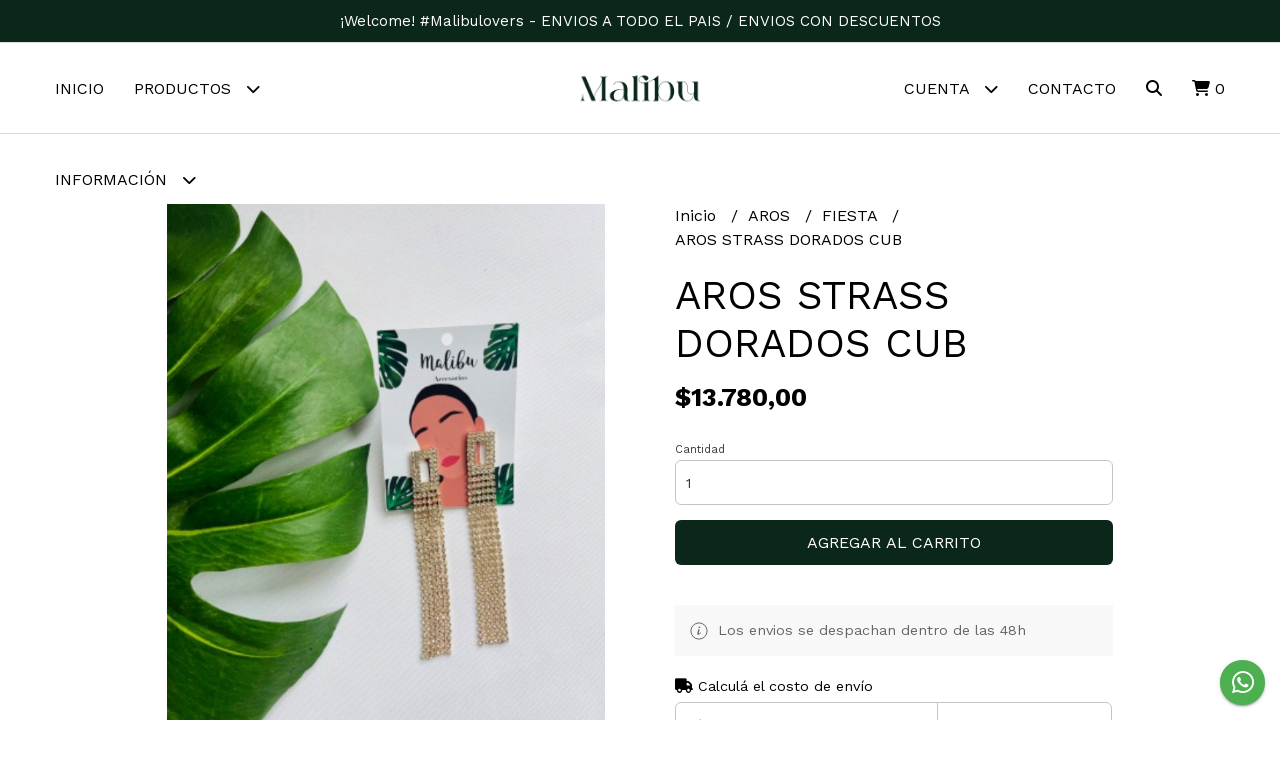

--- FILE ---
content_type: text/html; charset=UTF-8
request_url: https://malibuaccesorios.com/fiesta/aros-strass-dorados-cub
body_size: 19145
content:
<!DOCTYPE html> 
<html lang="es">
<head>
    <meta charset="UTF-8">
    <meta name="viewport" content="width=device-width,user-scalable=no,initial-scale=1.0,minimum-scale=1.0,maximum-scale=1.0"/>
    <meta name="csrf-token" content="VwbIcpCaMBReKQMlImBGQucaWOPxkTk3KkHAAohr">
    <meta http-equiv="X-UA-Compatible" content="ie=edge">
        <link rel="canonical" href="https://www.malibuaccesorios.com/aros/fiesta/aros-strass-dorados-cub">
    <title>AROS STRASS DORADOS CUB - malibuaccesorios</title>
     
    <meta name="description" content="Aros dorados de stras">
    <meta property="og:url" content="https://www.malibuaccesorios.com/aros/fiesta/aros-strass-dorados-cub"/>
    <meta property="og:type" content="product"/> 
    <meta property="og:title" content="AROS STRASS DORADOS CUB"/>
    <meta property="og:description" content="Aros dorados de stras"/>
    <meta property="og:image" content="https://d22fxaf9t8d39k.cloudfront.net/30416f4e4f0840d030494b0c3ac8309fb5811565555a6882c01f18a03fb14aa2143016.jpg"/>
                <meta property="product:price:amount" content="13780"/> 
        <meta property="og:price:amount" content="13780"/> 
        <meta property="product:price:currency" content="ARS"/>
        <link rel="stylesheet" href="https://cdn.jsdelivr.net/npm/uikit@3.5.10/dist/css/uikit.min.css" />
    <link rel="stylesheet" href="https://d2gsyhqn7794lh.cloudfront.net/all.min.css" />
    <link rel="stylesheet" href="https://fonts.googleapis.com/css2?family=Work+Sans:wght@300;400;500;700&display=swap">
    <link rel="shortcut icon" href="https://d22fxaf9t8d39k.cloudfront.net/5f82eddf5b885239a95d7162749e8dfa76497b0e10ab3f3b78adac8b35f5517d143016.png"/>
    <style type="text/css">
        .uk-h1, .uk-h2, .uk-h3, .uk-h4, .uk-h5, .uk-h6, .uk-heading-2xlarge, .uk-heading-large, .uk-heading-medium, .uk-heading-small, .uk-heading-xlarge, h1, h2, h3, h4, h5, h6 
        { 
            font-family: 'Work Sans', sans-serif; 
        }
        html, body, p, span, .field__label, .field__input, .field__textarea, .field__select 
        { 
            font-family: 'Work Sans', sans-serif; 
        }
        .background--primary, .background--primary-hover:hover
        { 
            background-color: #0b2719; 
        } 
        .text--primary, .text--primary-hover:hover, body
        { 
            color: #000000; 
        }
        .contrast_text--primary, .contrast_text--primary-hover:hover
        { 
            color: #ffffff; 
        }
        .checkbox__check:checked::before
        {
            border: solid #0b2719;
        }
        .checkbox__check:checked,.checkbox__check:checked:focus
        {
            border: 1px solid #0b2719; 
        }
        .checkbox__check:checked + .checkout__label-text
        {
            color: #0b2719;
        }
        .border--primary
        {
            border: solid #000000; 
        }
        .border-radius
        {
            border-radius: 6px;
        }
        .field__input.border-radius, .field__select.border-radius, .field__textarea.border-radius
        {
            border-radius: 6px;
        }
        .field__input.border-radius.field__input--right-button
        {
            border-top-right-radius: 0px;
            border-bottom-right-radius: 0px;
        }
    </style>
    <link rel="stylesheet" href="https://d2op8dwcequzql.cloudfront.net/assets/1.35.0/templates/light/css/style.css"/>
                    <script>
!function(f,b,e,v,n,t,s)
{if(f.fbq)return;n=f.fbq=function(){n.callMethod?
n.callMethod.apply(n,arguments):n.queue.push(arguments)};
if(!f._fbq)f._fbq=n;n.push=n;n.loaded=!0;n.version='2.0';
n.queue=[];t=b.createElement(e);t.async=!0;
t.src=v;s=b.getElementsByTagName(e)[0];
s.parentNode.insertBefore(t,s)}(window, document,'script',
'https://connect.facebook.net/en_US/fbevents.js');
fbq('init', '1142482927442580');
fbq('track', 'PageView');
</script>
<noscript><img height="1" width="1" style="display:none"
src="https://www.facebook.com/tr?id=1142482927442580&ev=PageView&noscript=1"
/></noscript>  
        </head>
<body>

    
    <div id="mobile-menu-sidenav" class="mobile-menu-sidenav" uk-offcanvas="overlay: true; flip: false; mode: slide">
    <div class="mobile-menu-sidenav__offcanvas-bar uk-offcanvas-bar uk-offcanvas-bar--desktop-small uk-offcanvas-bar--mobile-small text--primary">
        <button class="mobile-menu-sidenav__offcanvas-close uk-offcanvas-close text--primary" type="button" uk-close></button>
        <div class="mobile-menu-sidenav__menu">
                <ul class="mobile-menu-sidenav__list uk-nav-default uk-nav-parent-icon" uk-nav>
                    <li class="mobile-menu-sidenav__list-item">
                        <a href="https://malibuaccesorios.com" class="mobile-menu-sidenav__item-link">Inicio</a>
                    </li>
                    <li class="mobile-menu-sidenav__list-item uk-parent">
                        <a href="/productos" class="mobile-menu-sidenav__item-link">Productos</a>
                                                    <ul class="mobile-menu-sidenav__sublist uk-nav-default uk-nav-sub uk-nav-parent-icon" uk-nav>
                <li class="mobile-menu-sidenav__list-item">
            <a href="https://malibuaccesorios.com/productos" class="mobile-menu-sidenav__item-link">
                Ver todo en Productos
            </a>
        </li>
                                            <li class="mobile-menu-sidenav__item-link uk-parent">
                    <a href="#" class="mobile-menu-sidenav__item-link">
                        SUMMER
                    </a>
                    <ul class="mobile-menu-sidenav__sublist uk-nav-default uk-nav-sub uk-nav-parent-icon" uk-nav>
            <li class="mobile-menu-sidenav__list-item">
            <a href="https://malibuaccesorios.com/summer" class="mobile-menu-sidenav__item-link">
                Ver todo en SUMMER
            </a>
        </li>
                                                            <li class="mobile-menu-sidenav__list-item">
                    <a href="https://malibuaccesorios.com/summer/biknis" class="mobile-menu-sidenav__item-link">
                        BIKNIS
                    </a>
                </li>
                                                            <li class="mobile-menu-sidenav__list-item">
                    <a href="https://malibuaccesorios.com/summer/bolsos" class="mobile-menu-sidenav__item-link">
                        BOLSOS
                    </a>
                </li>
                                                            <li class="mobile-menu-sidenav__list-item">
                    <a href="https://malibuaccesorios.com/summer/enterizas" class="mobile-menu-sidenav__item-link">
                        ENTERIZAS
                    </a>
                </li>
                                                                                                                                                                                                                                                                                                                                                                                                                                                                        </ul>                </li>
                                                                                                <li class="mobile-menu-sidenav__list-item">
                    <a href="https://malibuaccesorios.com/promos" class="mobile-menu-sidenav__item-link">
                        PROMOS
                    </a>
                </li>
                                                            <li class="mobile-menu-sidenav__list-item">
                    <a href="https://malibuaccesorios.com/anillos" class="mobile-menu-sidenav__item-link">
                        ANILLOS
                    </a>
                </li>
                                                            <li class="mobile-menu-sidenav__item-link uk-parent">
                    <a href="#" class="mobile-menu-sidenav__item-link">
                        AROS
                    </a>
                    <ul class="mobile-menu-sidenav__sublist uk-nav-default uk-nav-sub uk-nav-parent-icon" uk-nav>
            <li class="mobile-menu-sidenav__list-item">
            <a href="https://malibuaccesorios.com/aros" class="mobile-menu-sidenav__item-link">
                Ver todo en AROS
            </a>
        </li>
                                                                                                                                    <li class="mobile-menu-sidenav__list-item">
                    <a href="https://malibuaccesorios.com/aros/acero-quirurgico" class="mobile-menu-sidenav__item-link">
                        ACERO QUIRÚRGICO
                    </a>
                </li>
                                                            <li class="mobile-menu-sidenav__list-item">
                    <a href="https://malibuaccesorios.com/aros/banados-en-oro" class="mobile-menu-sidenav__item-link">
                        BAÑADOS EN ORO
                    </a>
                </li>
                                                            <li class="mobile-menu-sidenav__item-link uk-parent">
                    <a href="#" class="mobile-menu-sidenav__item-link">
                        FANTASÍA
                    </a>
                    <ul class="mobile-menu-sidenav__sublist uk-nav-default uk-nav-sub uk-nav-parent-icon" uk-nav>
            <li class="mobile-menu-sidenav__list-item">
            <a href="https://malibuaccesorios.com/aros/fantasia" class="mobile-menu-sidenav__item-link">
                Ver todo en FANTASÍA
            </a>
        </li>
                                                                                                                                                                        <li class="mobile-menu-sidenav__list-item">
                    <a href="https://malibuaccesorios.com/aros/fantasia/dorados" class="mobile-menu-sidenav__item-link">
                        DORADOS
                    </a>
                </li>
                                                            <li class="mobile-menu-sidenav__list-item">
                    <a href="https://malibuaccesorios.com/aros/fantasia/plateados" class="mobile-menu-sidenav__item-link">
                        PLATEADOS
                    </a>
                </li>
                                                                                                                                                                                                                                                                                                                                                                        </ul>                </li>
                                                                                    <li class="mobile-menu-sidenav__list-item">
                    <a href="https://malibuaccesorios.com/aros/fiesta" class="mobile-menu-sidenav__item-link">
                        FIESTA
                    </a>
                </li>
                                                                                                                                                                                                                                                                                                                                                            </ul>                </li>
                                                                                                                                    <li class="mobile-menu-sidenav__list-item">
                    <a href="https://malibuaccesorios.com/billeteras" class="mobile-menu-sidenav__item-link">
                        BILLETERAS
                    </a>
                </li>
                                                            <li class="mobile-menu-sidenav__list-item">
                    <a href="https://malibuaccesorios.com/bufandones" class="mobile-menu-sidenav__item-link">
                        BUFANDONES
                    </a>
                </li>
                                                            <li class="mobile-menu-sidenav__list-item">
                    <a href="https://malibuaccesorios.com/cintos" class="mobile-menu-sidenav__item-link">
                        CINTOS
                    </a>
                </li>
                                                            <li class="mobile-menu-sidenav__item-link uk-parent">
                    <a href="#" class="mobile-menu-sidenav__item-link">
                        COLLARES
                    </a>
                    <ul class="mobile-menu-sidenav__sublist uk-nav-default uk-nav-sub uk-nav-parent-icon" uk-nav>
            <li class="mobile-menu-sidenav__list-item">
            <a href="https://malibuaccesorios.com/collares" class="mobile-menu-sidenav__item-link">
                Ver todo en COLLARES
            </a>
        </li>
                                                                                                                                                                                                                                                            <li class="mobile-menu-sidenav__list-item">
                    <a href="https://malibuaccesorios.com/collares/acero-quirurgico" class="mobile-menu-sidenav__item-link">
                        ACERO QUIRÚRGICO
                    </a>
                </li>
                                                            <li class="mobile-menu-sidenav__list-item">
                    <a href="https://malibuaccesorios.com/collares/choker" class="mobile-menu-sidenav__item-link">
                        CHOKER
                    </a>
                </li>
                                                            <li class="mobile-menu-sidenav__item-link uk-parent">
                    <a href="#" class="mobile-menu-sidenav__item-link">
                        FANTASÍA
                    </a>
                    <ul class="mobile-menu-sidenav__sublist uk-nav-default uk-nav-sub uk-nav-parent-icon" uk-nav>
            <li class="mobile-menu-sidenav__list-item">
            <a href="https://malibuaccesorios.com/collares/fantasia" class="mobile-menu-sidenav__item-link">
                Ver todo en FANTASÍA
            </a>
        </li>
                                                                                                                                                                                                                                                                                                <li class="mobile-menu-sidenav__list-item">
                    <a href="https://malibuaccesorios.com/collares/fantasia/plateados" class="mobile-menu-sidenav__item-link">
                        PLATEADOS
                    </a>
                </li>
                                                            <li class="mobile-menu-sidenav__list-item">
                    <a href="https://malibuaccesorios.com/collares/fantasia/dorados" class="mobile-menu-sidenav__item-link">
                        DORADOS
                    </a>
                </li>
                                                                                                                                                                                                                                                </ul>                </li>
                                                                                                                                                                                                                                                                        </ul>                </li>
                                                                                                                        <li class="mobile-menu-sidenav__item-link uk-parent">
                    <a href="#" class="mobile-menu-sidenav__item-link">
                        FIESTA
                    </a>
                    <ul class="mobile-menu-sidenav__sublist uk-nav-default uk-nav-sub uk-nav-parent-icon" uk-nav>
            <li class="mobile-menu-sidenav__list-item">
            <a href="https://malibuaccesorios.com/fiesta" class="mobile-menu-sidenav__item-link">
                Ver todo en FIESTA
            </a>
        </li>
                                                                                                                                                                                                                                                                                                                                    <li class="mobile-menu-sidenav__list-item">
                    <a href="https://malibuaccesorios.com/fiesta/vinchas" class="mobile-menu-sidenav__item-link">
                        VINCHAS
                    </a>
                </li>
                                                                                                                                                                                                                        </ul>                </li>
                                                                        <li class="mobile-menu-sidenav__list-item">
                    <a href="https://malibuaccesorios.com/gafas-de-sol" class="mobile-menu-sidenav__item-link">
                        GAFAS DE SOL
                    </a>
                </li>
                                                            <li class="mobile-menu-sidenav__list-item">
                    <a href="https://malibuaccesorios.com/home" class="mobile-menu-sidenav__item-link">
                        HOME
                    </a>
                </li>
                                                            <li class="mobile-menu-sidenav__list-item">
                    <a href="https://malibuaccesorios.com/mochilas" class="mobile-menu-sidenav__item-link">
                        MOCHILAS
                    </a>
                </li>
                                                            <li class="mobile-menu-sidenav__item-link uk-parent">
                    <a href="#" class="mobile-menu-sidenav__item-link">
                        PAÑUELOS
                    </a>
                    <ul class="mobile-menu-sidenav__sublist uk-nav-default uk-nav-sub uk-nav-parent-icon" uk-nav>
            <li class="mobile-menu-sidenav__list-item">
            <a href="https://malibuaccesorios.com/panuelos" class="mobile-menu-sidenav__item-link">
                Ver todo en PAÑUELOS
            </a>
        </li>
                                                                                                                                                                                                                                                                                                                                                                                                <li class="mobile-menu-sidenav__list-item">
                    <a href="https://malibuaccesorios.com/panuelos/panuelos-50-x-50" class="mobile-menu-sidenav__item-link">
                        PAÑUELOS 50 X 50
                    </a>
                </li>
                                                            <li class="mobile-menu-sidenav__list-item">
                    <a href="https://malibuaccesorios.com/panuelos/panuelo-60-x-60" class="mobile-menu-sidenav__item-link">
                        PAÑUELO 60 X 60
                    </a>
                </li>
                                                            <li class="mobile-menu-sidenav__list-item">
                    <a href="https://malibuaccesorios.com/panuelos/panuelo-70x-70" class="mobile-menu-sidenav__item-link">
                        PAÑUELO 70X 70
                    </a>
                </li>
                                                            <li class="mobile-menu-sidenav__list-item">
                    <a href="https://malibuaccesorios.com/panuelos/panuelo-90-x90" class="mobile-menu-sidenav__item-link">
                        PAÑUELO 90 X90
                    </a>
                </li>
                                                            <li class="mobile-menu-sidenav__list-item">
                    <a href="https://malibuaccesorios.com/panuelos/panuelos-1-metro-plus" class="mobile-menu-sidenav__item-link">
                        PAÑUELOS 1 METRO PLUS
                    </a>
                </li>
                                                                                                            </ul>                </li>
                                                                                                                        <li class="mobile-menu-sidenav__item-link uk-parent">
                    <a href="#" class="mobile-menu-sidenav__item-link">
                        PULSERAS
                    </a>
                    <ul class="mobile-menu-sidenav__sublist uk-nav-default uk-nav-sub uk-nav-parent-icon" uk-nav>
            <li class="mobile-menu-sidenav__list-item">
            <a href="https://malibuaccesorios.com/pulseras" class="mobile-menu-sidenav__item-link">
                Ver todo en PULSERAS
            </a>
        </li>
                                                                                                                                                                                                                                                                                                                                                                                                                                                                        <li class="mobile-menu-sidenav__list-item">
                    <a href="https://malibuaccesorios.com/pulseras/acero-quirurgico" class="mobile-menu-sidenav__item-link">
                        ACERO QUIRÚRGICO
                    </a>
                </li>
                                                            <li class="mobile-menu-sidenav__list-item">
                    <a href="https://malibuaccesorios.com/pulseras/cuero" class="mobile-menu-sidenav__item-link">
                        CUERO
                    </a>
                </li>
                                                            <li class="mobile-menu-sidenav__list-item">
                    <a href="https://malibuaccesorios.com/pulseras/fantasia" class="mobile-menu-sidenav__item-link">
                        FANTASÍA
                    </a>
                </li>
                                                            <li class="mobile-menu-sidenav__list-item">
                    <a href="https://malibuaccesorios.com/pulseras/pulseras-y-brazaletes" class="mobile-menu-sidenav__item-link">
                        PULSERAS Y BRAZALETES
                    </a>
                </li>
                                                </ul>                </li>
                                                                                                            <li class="mobile-menu-sidenav__list-item">
                    <a href="https://malibuaccesorios.com/tira-cierres" class="mobile-menu-sidenav__item-link">
                        TIRA CIERRES
                    </a>
                </li>
                                                            <li class="mobile-menu-sidenav__list-item">
                    <a href="https://malibuaccesorios.com/sombreros" class="mobile-menu-sidenav__item-link">
                        SOMBREROS
                    </a>
                </li>
                        </ul>                                            </li>
                                                                        <li class="mobile-menu-sidenav__list-item">
                                <a href="https://malibuaccesorios.com/info-general" class="mobile-menu-sidenav__item-link">INFO GENERAL</a>
                            </li>
                                                                                                <li class="mobile-menu-sidenav__list-item">
                                <a href="https://malibuaccesorios.com/oportunidades" class="mobile-menu-sidenav__item-link">OPORTUNIDADES</a>
                            </li>
                                                                                                            <li class="mobile-menu-sidenav__list-item">
                            <a href="#contact-modal" class="mobile-menu-sidenav__item-link" uk-toggle>Contacto</a>
                        </li>
                                        <li class="mobile-menu-sidenav__list-item mobile-menu-sidenav__list-item--divider"></li>
                                            <li class="mobile-menu-sidenav__list-item">
                            <a href="#register-modal" class="mobile-menu-sidenav__item-link" uk-toggle>Crear cuenta</a>
                        </li>
                        <li class="mobile-menu-sidenav__list-item">
                            <a href="#login-modal" class="mobile-menu-sidenav__item-link" uk-toggle>Iniciar sesión</a>
                        </li>
                                                            </ul>
            </div>
    </div>
</div>    

    
            <div class="header-announcement background--primary">
            <p class="header-announcement__text contrast_text--primary">
                                    <a href="https://www.malibuaccesorios.com/nueva-coleccion" class="header-announcement__link contrast_text--primary">
                        ¡Welcome! #Malibulovers - ENVIOS A TODO EL PAIS   / ENVIOS CON DESCUENTOS
                    </a>
                            </p>
        </div>
        

    
    <div class="header-search">
        <div class="header-search__wrapper uk-container uk-flex uk-flex-middle">
            <div class="header-search__search-box uk-flex-1 uk-flex uk-flex-middle">
                <form method="GET" action="/search" class="header-search__form uk-flex-1">
                    <div class="header-search__field uk-inline">
                        <span class="header-search__icon uk-form-icon" uk-icon="icon: search"></span>
                        <a href="#!" class="header-search__icon search-bar-close uk-form-icon uk-form-icon-flip" uk-icon="icon: close"></a>
                        <input type="search" class="header-search__input uk-search-input" name="q" min-length="2" autocomplete="off" placeholder="Buscar..." required>
                    </div>
                </form>
            </div>
        </div>
    </div>
    

    
    <div class="header-menu">
        <div class="header-menu__container uk-container">
            
            <nav class="header-menu__desktop uk-flex uk-flex-between uk-flex-center uk-visible@m">
                <ul class="header-menu__desktop-list uk-flex uk-flex-middle uk-flex-left uk-flex-wrap">
                    <li class="desktop-list__item text--primary">
                        <a href="https://malibuaccesorios.com" class="desktop-list__link">
                            Inicio
                        </a>
                    </li>
                    <li class="desktop-list__item text--primary">
                        <a href="/productos" class="desktop-list__link">Productos <i class="desktop-list__down-icon text--primary fas fa-chevron-down"></i></a>
                                                    <ul class="nav first">
                                        <li class="desktop-list__subitem text--primary">
                    <a href="https://malibuaccesorios.com/summer" class="desktop-list__link">
                        SUMMER
                        <i class="desktop-list__right-icon text--primary fas fa-chevron-right"></i>
                    </a>
                    <ul class="nav">
                                                    <li class="desktop-list__subitem text--primary">
                    <a href="https://malibuaccesorios.com/summer/biknis" class="desktop-list__link">
                        BIKNIS
                    </a>
                </li>
                                                            <li class="desktop-list__subitem text--primary">
                    <a href="https://malibuaccesorios.com/summer/bolsos" class="desktop-list__link">
                        BOLSOS
                    </a>
                </li>
                                                            <li class="desktop-list__subitem text--primary">
                    <a href="https://malibuaccesorios.com/summer/enterizas" class="desktop-list__link">
                        ENTERIZAS
                    </a>
                </li>
                                                                                                                                                                                                                                                                                                                                                                                                                                                                        </ul>                </li>
                                                                                                <li class="desktop-list__subitem text--primary">
                    <a href="https://malibuaccesorios.com/promos" class="desktop-list__link">
                        PROMOS
                    </a>
                </li>
                                                            <li class="desktop-list__subitem text--primary">
                    <a href="https://malibuaccesorios.com/anillos" class="desktop-list__link">
                        ANILLOS
                    </a>
                </li>
                                                            <li class="desktop-list__subitem text--primary">
                    <a href="https://malibuaccesorios.com/aros" class="desktop-list__link">
                        AROS
                        <i class="desktop-list__right-icon text--primary fas fa-chevron-right"></i>
                    </a>
                    <ul class="nav">
                                                                                                                            <li class="desktop-list__subitem text--primary">
                    <a href="https://malibuaccesorios.com/aros/acero-quirurgico" class="desktop-list__link">
                        ACERO QUIRÚRGICO
                    </a>
                </li>
                                                            <li class="desktop-list__subitem text--primary">
                    <a href="https://malibuaccesorios.com/aros/banados-en-oro" class="desktop-list__link">
                        BAÑADOS EN ORO
                    </a>
                </li>
                                                            <li class="desktop-list__subitem text--primary">
                    <a href="https://malibuaccesorios.com/aros/fantasia" class="desktop-list__link">
                        FANTASÍA
                        <i class="desktop-list__right-icon text--primary fas fa-chevron-right"></i>
                    </a>
                    <ul class="nav">
                                                                                                                                                                <li class="desktop-list__subitem text--primary">
                    <a href="https://malibuaccesorios.com/aros/fantasia/dorados" class="desktop-list__link">
                        DORADOS
                    </a>
                </li>
                                                            <li class="desktop-list__subitem text--primary">
                    <a href="https://malibuaccesorios.com/aros/fantasia/plateados" class="desktop-list__link">
                        PLATEADOS
                    </a>
                </li>
                                                                                                                                                                                                                                                                                                                                                                        </ul>                </li>
                                                                                    <li class="desktop-list__subitem text--primary">
                    <a href="https://malibuaccesorios.com/aros/fiesta" class="desktop-list__link">
                        FIESTA
                    </a>
                </li>
                                                                                                                                                                                                                                                                                                                                                            </ul>                </li>
                                                                                                                                    <li class="desktop-list__subitem text--primary">
                    <a href="https://malibuaccesorios.com/billeteras" class="desktop-list__link">
                        BILLETERAS
                    </a>
                </li>
                                                            <li class="desktop-list__subitem text--primary">
                    <a href="https://malibuaccesorios.com/bufandones" class="desktop-list__link">
                        BUFANDONES
                    </a>
                </li>
                                                            <li class="desktop-list__subitem text--primary">
                    <a href="https://malibuaccesorios.com/cintos" class="desktop-list__link">
                        CINTOS
                    </a>
                </li>
                                                            <li class="desktop-list__subitem text--primary">
                    <a href="https://malibuaccesorios.com/collares" class="desktop-list__link">
                        COLLARES
                        <i class="desktop-list__right-icon text--primary fas fa-chevron-right"></i>
                    </a>
                    <ul class="nav">
                                                                                                                                                                                                                                                    <li class="desktop-list__subitem text--primary">
                    <a href="https://malibuaccesorios.com/collares/acero-quirurgico" class="desktop-list__link">
                        ACERO QUIRÚRGICO
                    </a>
                </li>
                                                            <li class="desktop-list__subitem text--primary">
                    <a href="https://malibuaccesorios.com/collares/choker" class="desktop-list__link">
                        CHOKER
                    </a>
                </li>
                                                            <li class="desktop-list__subitem text--primary">
                    <a href="https://malibuaccesorios.com/collares/fantasia" class="desktop-list__link">
                        FANTASÍA
                        <i class="desktop-list__right-icon text--primary fas fa-chevron-right"></i>
                    </a>
                    <ul class="nav">
                                                                                                                                                                                                                                                                                        <li class="desktop-list__subitem text--primary">
                    <a href="https://malibuaccesorios.com/collares/fantasia/plateados" class="desktop-list__link">
                        PLATEADOS
                    </a>
                </li>
                                                            <li class="desktop-list__subitem text--primary">
                    <a href="https://malibuaccesorios.com/collares/fantasia/dorados" class="desktop-list__link">
                        DORADOS
                    </a>
                </li>
                                                                                                                                                                                                                                                </ul>                </li>
                                                                                                                                                                                                                                                                        </ul>                </li>
                                                                                                                        <li class="desktop-list__subitem text--primary">
                    <a href="https://malibuaccesorios.com/fiesta" class="desktop-list__link">
                        FIESTA
                        <i class="desktop-list__right-icon text--primary fas fa-chevron-right"></i>
                    </a>
                    <ul class="nav">
                                                                                                                                                                                                                                                                                                                            <li class="desktop-list__subitem text--primary">
                    <a href="https://malibuaccesorios.com/fiesta/vinchas" class="desktop-list__link">
                        VINCHAS
                    </a>
                </li>
                                                                                                                                                                                                                        </ul>                </li>
                                                                        <li class="desktop-list__subitem text--primary">
                    <a href="https://malibuaccesorios.com/gafas-de-sol" class="desktop-list__link">
                        GAFAS DE SOL
                    </a>
                </li>
                                                            <li class="desktop-list__subitem text--primary">
                    <a href="https://malibuaccesorios.com/home" class="desktop-list__link">
                        HOME
                    </a>
                </li>
                                                            <li class="desktop-list__subitem text--primary">
                    <a href="https://malibuaccesorios.com/mochilas" class="desktop-list__link">
                        MOCHILAS
                    </a>
                </li>
                                                            <li class="desktop-list__subitem text--primary">
                    <a href="https://malibuaccesorios.com/panuelos" class="desktop-list__link">
                        PAÑUELOS
                        <i class="desktop-list__right-icon text--primary fas fa-chevron-right"></i>
                    </a>
                    <ul class="nav">
                                                                                                                                                                                                                                                                                                                                                                                        <li class="desktop-list__subitem text--primary">
                    <a href="https://malibuaccesorios.com/panuelos/panuelos-50-x-50" class="desktop-list__link">
                        PAÑUELOS 50 X 50
                    </a>
                </li>
                                                            <li class="desktop-list__subitem text--primary">
                    <a href="https://malibuaccesorios.com/panuelos/panuelo-60-x-60" class="desktop-list__link">
                        PAÑUELO 60 X 60
                    </a>
                </li>
                                                            <li class="desktop-list__subitem text--primary">
                    <a href="https://malibuaccesorios.com/panuelos/panuelo-70x-70" class="desktop-list__link">
                        PAÑUELO 70X 70
                    </a>
                </li>
                                                            <li class="desktop-list__subitem text--primary">
                    <a href="https://malibuaccesorios.com/panuelos/panuelo-90-x90" class="desktop-list__link">
                        PAÑUELO 90 X90
                    </a>
                </li>
                                                            <li class="desktop-list__subitem text--primary">
                    <a href="https://malibuaccesorios.com/panuelos/panuelos-1-metro-plus" class="desktop-list__link">
                        PAÑUELOS 1 METRO PLUS
                    </a>
                </li>
                                                                                                            </ul>                </li>
                                                                                                                        <li class="desktop-list__subitem text--primary">
                    <a href="https://malibuaccesorios.com/pulseras" class="desktop-list__link">
                        PULSERAS
                        <i class="desktop-list__right-icon text--primary fas fa-chevron-right"></i>
                    </a>
                    <ul class="nav">
                                                                                                                                                                                                                                                                                                                                                                                                                                                                <li class="desktop-list__subitem text--primary">
                    <a href="https://malibuaccesorios.com/pulseras/acero-quirurgico" class="desktop-list__link">
                        ACERO QUIRÚRGICO
                    </a>
                </li>
                                                            <li class="desktop-list__subitem text--primary">
                    <a href="https://malibuaccesorios.com/pulseras/cuero" class="desktop-list__link">
                        CUERO
                    </a>
                </li>
                                                            <li class="desktop-list__subitem text--primary">
                    <a href="https://malibuaccesorios.com/pulseras/fantasia" class="desktop-list__link">
                        FANTASÍA
                    </a>
                </li>
                                                            <li class="desktop-list__subitem text--primary">
                    <a href="https://malibuaccesorios.com/pulseras/pulseras-y-brazaletes" class="desktop-list__link">
                        PULSERAS Y BRAZALETES
                    </a>
                </li>
                                                </ul>                </li>
                                                                                                            <li class="desktop-list__subitem text--primary">
                    <a href="https://malibuaccesorios.com/tira-cierres" class="desktop-list__link">
                        TIRA CIERRES
                    </a>
                </li>
                                                            <li class="desktop-list__subitem text--primary">
                    <a href="https://malibuaccesorios.com/sombreros" class="desktop-list__link">
                        SOMBREROS
                    </a>
                </li>
                        </ul>                                            </li>
                                            <li class="desktop-list__item text--primary">
                            <a href="#!" class="desktop-list__link">Información <i class="desktop-list__down-icon text--primary fas fa-chevron-down"></i></a>
                            <ul class="nav first">
                                                                                                            <li class="desktop-list__subitem text--primary">
                                            <a href="https://malibuaccesorios.com/info-general" class="desktop-list__link">
                                                INFO GENERAL
                                            </a>
                                        </li>
                                                                                                                                                <li class="desktop-list__subitem text--primary">
                                            <a href="https://malibuaccesorios.com/oportunidades" class="desktop-list__link">
                                                OPORTUNIDADES
                                            </a>
                                        </li>
                                                                                                </ul>
                        </li>
                                    </ul>
                <div class="header-menu__desktop-logo-wrapper uk-flex uk-flex-middle uk-flex-center uk-flex-wrap">
                     
                        <a href="https://malibuaccesorios.com" class="header-logo__link">
                            <img src="https://d22fxaf9t8d39k.cloudfront.net/0b31b5d4f7d935354721f838a6819a3f8af89e4cdc1216c03beb1ad4b27d851f143016.png" class="header-logo__image" alt="Logo"/>
                        </a>
                                    </div>
                <ul class="header-menu__desktop-list uk-flex uk-flex-middle uk-flex-right uk-flex-wrap">
                                        <li class="desktop-list__item text--primary">
                        <a href="#!" class="desktop-list__link">Cuenta <i class="desktop-list__down-icon text--primary fas fa-chevron-down"></i></a>
                        <ul class="nav first">
                                                            <li class="desktop-list__subitem text--primary">
                                    <a href="#register-modal" class="desktop-list__subitem" uk-toggle>Crear cuenta</a>
                                </li>
                                <li class="desktop-list__subitem text--primary">
                                    <a href="#login-modal" class="desktop-list__subitem" uk-toggle>Iniciar sesión</a>
                                </li>
                                                                                    </ul>
                    </li>
                                            <li class="desktop-list__item text--primary">
                            <a href="#contact-modal" class="desktop-list__link" uk-toggle>
                                Contacto
                            </a>
                        </li>
                                        <li class="desktop-list__item desktop-list__item--cart text--primary">
                        <a href="#" class="desktop-list__link search-bar-open text--primary">
                            <i class="text--primary fas fa-search"></i>
                        </a>
                    </li>
                    <li class="desktop-list__item desktop-list__item--cart text--primary">
                        <a href="#" uk-toggle="target: #cart-sidenav" class="desktop-list__link">
                            <i class="text--primary fas fa-shopping-cart"></i>
                            <span class="cart-qty text--primary">0</span>
                        </a>
                    </li>
                </ul>
            </nav>
            
            
            
            <nav class="header-menu__mobile uk-flex uk-flex-middle uk-flex-between uk-hidden@m">
                <div class="mobile__hamburger">
                    <a href="#" class="mobile__hamburger-btn" uk-toggle="target: #mobile-menu-sidenav"><i class="fas fa-bars text--primary"></i></a>
                </div>
                <div class="header-menu__mobile-logo-wrapper uk-flex uk-flex-middle uk-flex-center uk-flex-wrap">
                     
                        <a href="https://malibuaccesorios.com" class="header-logo__link">
                            <img src="https://d22fxaf9t8d39k.cloudfront.net/0b31b5d4f7d935354721f838a6819a3f8af89e4cdc1216c03beb1ad4b27d851f143016.png" class="header-logo__image" alt="Logo"/>
                        </a>
                                    </div>
                <div class="mobile__actions">
                    <ul class="mobile__actions-list uk-flex uk-flex-row uk-flex-middle uk-flex-right">
                        <li class="actions-list__item text--primary">
                            <a href="#!" class="actions-list__link search-bar-open">
                                <i class="text--primary fas fa-search"></i>
                            </a>
                        </li>
                        <li class="actions-list__item text--primary">
                            <a href="#" uk-toggle="target: #cart-sidenav" class="actions-list__item text--primary">
                                <i class="text--primary fas fa-shopping-cart"></i>
                                <span class="cart-qty text--primary">0</span>
                            </a>
                        </li>
                    </ul>
                </div>
            </nav>
            
        </div>
    </div>
    

    
        <section class="product-vip uk-container uk-section-block--m uk-section-block--half">
        <div class="product-vip__container uk-grid-large uk-flex-center uk-grid" uk-grid>
            
                            <div class="product-vip__left-container uk-width-2-5@s uk-width-1-1">
                    <div id="product-vip__carrousel" class="product-vip__carrousel uk-position-relative uk-visible-toggle uk-dark" tabindex="-1" uk-slider="autoplay: false;">
                        <ul class="uk-slider-items uk-child-width-1-1">
                                                            <li>
                                    <img src="https://d22fxaf9t8d39k.cloudfront.net/30416f4e4f0840d030494b0c3ac8309fb5811565555a6882c01f18a03fb14aa2143016.jpg" class="product-vip__carrousel-image">
                                </li>
                                                    </ul>
                        <a class="uk-position-center-left uk-position-small uk-visible" href="#" uk-slidenav-previous uk-slider-item="previous"></a>
                        <a class="uk-position-center-right uk-position-small uk-visible" href="#" uk-slidenav-next uk-slider-item="next"></a>
                        <ul class="product-vip__slider-dotnav uk-slider-nav uk-dotnav uk-flex-center uk-margin"></ul>
                    </div>
                    <div class="product-vip__description uk-visible@m ql-container">
                        <p>Aros dorados de stras</p>
                    </div>
                </div>
                        
            
            <div class="product-vip__right-container uk-width-2-5@m uk-width-1-1">
                <div class="uk-child-width-1-1 uk-grid" uk-grid>
                    <div>
                        <ul class="product-vip__breadcrumb breadcrumb">
                            <li class="breadcrumb__item">
                                <a href="https://malibuaccesorios.com" class="breadcrumb__link text--primary text--primary-hover">
                                    Inicio
                                </a>
                            </li>
                                                            <li class="breadcrumb__item">
                                    <a href="https://malibuaccesorios.com/aros" class="breadcrumb__link text--primary text--primary-hover">
                                        AROS
                                    </a>
                                </li>
                                                            <li class="breadcrumb__item">
                                    <a href="https://malibuaccesorios.com/aros/fiesta" class="breadcrumb__link text--primary text--primary-hover">
                                        FIESTA
                                    </a>
                                </li>
                                                        <li class="breadcrumb__item">
                                <a href="https://malibuaccesorios.com" class="breadcrumb__link text--primary text--primary-hover">
                                    AROS STRASS DORADOS CUB
                                </a>
                            </li>
                        </ul>
                        <h1 class="product-vip__title text--primary">AROS STRASS DORADOS CUB</h1>
                         
                            <p class="product-vip__price uk-flex uk-flex-middle text--primary">
                                <span class="product-vip__price-value">
                                                                        $13.780,00
                                </span>
                                                            </p>
                                                                                                                                                                                 <div class="product-vip__payment-offers-container" style="border-radius: 4px 4px 4px 4px;">
                                    
                                    <div class="product-vip__show-payment-offers-box" style="display: none;">
                                        <p class="product-vip__show-payment-offers-text text--primary">
                                            <a href="#" class="product-vip__show-payment-offers-link text--primary">
                                                Ver cuotas y descuentos
                                                <span class="product-vip__show-payment-offers-loading"></span>
                                            </a>
                                        </p>
                                        <i class="fa fa-chevron-right fa-lg product-vip__show-payment-offers-icon" aria-hidden="true"></i>
                                    </div>
                                </div>
                                                                                                                                <div class="product-vip__fields uk-child-width-1-1 uk-grid" uk-grid>
                                                                    <div>
                                        <form method="POST" action="#" id="add_to_cart-form">
                                            <input type="hidden" name="product" value="14070909">
                                            <input type="hidden" name="stock" value="31712858">
                                            <div id="add_to_cart-msg"></div>
                                                                                        <div class="uk-child-width-1-1 uk-grid-small uk-grid" uk-grid>
                                                <div>
                                                    <div class="field field--quantity">
            <label class="field__label field__label--quantity" for="quantity">Cantidad</label>
                <input type="number" name="quantity" id="quantity" class="field__input border-radius" value="1" data-regex="/^[1-9]{1}([0-9]?)*$/" data-message="Ingrese una cantidad válida"  data-required="1"/>
        <p class="field__message field__message--quantity"></p>
</div>                                                </div>
                                                                                                <div>
                                                    <button type="submit" id="add_to_cart-btn" class="button button--full background--primary background--primary-hover contrast_text--primary contrast_text--primary-hover uk-button uk-button-input border-radius"  data-label="Agregar al carrito" data-spinner-ratio="0.75" >
     
        Agregar al carrito
    </button>                                                </div>
                                            </div>
                                        </form>
                                    </div>
                                                                            <div>
                                            <form method="GET" action="#" id="shipment_cost-form">
                                                <div class="uk-grid-collapse uk-grid" uk-grid>
                                                                                                            <div class="uk-width-1-1">
                                                            <div class="product-vip__alert-box">
                                                                <p class="product-vip__alert-text">
                                                                    <span uk-icon="icon: info; ratio: 0.9;"></span>
                                                                    Los envios se despachan dentro de las 48h
                                                                </p>
                                                            </div>
                                                        </div>
                                                                                                        <div class="uk-width-1-1">
                                                        <p class="product-vip__shipment-cost-title text--primary">
                                                            <i class="fas fa-truck"></i>
                                                            Calculá el costo de envío
                                                        </p>
                                                    </div>
                                                    <div class="uk-width-3-5">
                                                        <div class="field field--shipment_cost-cp">
         
        <input type="number" name="shipment_cost-cp" id="shipment_cost-cp" class="field__input border-radius field__input--right-button" data-regex="/^[1-9]{1}[0-9]{3}$/" data-message="Ingrese un código postal válido" placeholder="Código postal" data-required="0"/>
        <p class="field__message field__message--shipment_cost-cp"></p>
</div>                                                    </div>
                                                    <div class="uk-width-2-5">
                                                        <button type="submit" id="shipment_cost-btn" class="button uk-button-input--no-radius uk-button-input-outline button--full background--primary background--primary-hover contrast_text--primary contrast_text--primary-hover uk-button uk-button-input border-radius"  data-label="Calcular" data-spinner-ratio="0.75" >
     
        Calcular
    </button>                                                    </div>
                                                    <div class="uk-width-1-1">
                                                        <div class="product-vip__shipping-results uk-grid-small uk-child-width-1-1 uk-grid" uk-grid></div>
                                                    </div>
                                                </div>
                                            </form>        
                                        </div>
                                                                                                </div>
                                            </div>
                </div>
            </div>
            
            <div class="uk-width-1-1 uk-hidden@m">
                <div class="product-vip__description ql-container">
                    <p>Aros dorados de stras</p>
                </div>
            </div>
        </div>
    </section>
     
    <div id="promotions-modal" class="modal" uk-modal>
    <div class="modal__dialog uk-modal-dialog">
        <form id="promotions-form" action="#" method="POST">
            <div class="modal__header uk-modal-header">
                <button class="modal__close text--primary text--primary-hover uk-modal-close-default" type="button" uk-close></button>
                <p class="modal__title uk-modal-title text--primary">Métodos de pago y financiación</p>
                            </div>
            <div class="modal__body uk-modal-body" uk-overflow-auto>
                <div id="promotions-alert"></div>
                <div id="promotions-modal-content">
                    <div class="uk-container">
            <ul id="promotions-payment-methods" uk-accordion="multiple: true">
            </ul>
         </div>
                </div>
            </div>
                    </form>
    </div>
</div>     
    

    
    <div id="login-modal" class="modal" uk-modal>
    <div class="modal__dialog uk-modal-dialog">
        <form id="login-form" action="#" method="POST">
            <div class="modal__header uk-modal-header">
                <button class="modal__close text--primary text--primary-hover uk-modal-close-default" type="button" uk-close></button>
                <p class="modal__title uk-modal-title text--primary">Iniciar sesión</p>
                            </div>
            <div class="modal__body uk-modal-body" >
                <div id="login-alert"></div>
                <div id="login-modal-content">
                    <div class="uk-grid-small uk-child-width-1-1" uk-grid>
            <div>
                <div class="field field--login_email">
            <label class="field__label field__label--login_email" for="login_email">Email</label>
         
        <input type="email" name="login_email" id="login_email" class="field__input border-radius" data-regex="/^[\w\-\.]+\@[a-zA-Z0-9\.\-]+\.[a-zA-z]{2,7}$/" data-message="Ingrese un email válido"  data-required="1"/>
        <p class="field__message field__message--login_email"></p>
</div>            </div>
            <div>
                <div class="field field--login_password">
            <label class="field__label field__label--login_password" for="login_password">Contraseña</label>
         
        <input type="password" name="login_password" id="login_password" class="field__input border-radius" data-regex="/^.{6,12}$/" data-message="Ingrese una contraseña válida [6-12 caracteres de longitud]"  data-required="1"/>
        <p class="field__message field__message--login_password"></p>
</div>            </div>
            <div>
                <p class="login__message text--primary text--primary-hover uk-text-right">
                    Ha olvidado su contraseña? <a href="#recover-modal" class="login__link text--primary-hover" uk-toggle>Recuperar</a>
                </p>
                <p class="login__message text--primary text--primary-hover uk-text-right">
                    Aún no tiene cuenta? <a href="#register-modal" class="login__link text--primary-hover" uk-toggle>Crear cuenta</a>
                </p>
            </div>
        </div>
                </div>
            </div>
                            <div id="login-modal-footer" class="modal__footer uk-modal-footer uk-flex uk-flex-right">
                    <button type="submit" id="login-btn" class="button button--half background--primary background--primary-hover contrast_text--primary contrast_text--primary-hover uk-button uk-button-normal border-radius"  data-label="Ingresar" data-spinner-ratio="0.75" >
     
        Ingresar
    </button>
                </div>
                    </form>
    </div>
</div>

 
<div id="recover-modal" class="modal" uk-modal>
    <div class="modal__dialog uk-modal-dialog">
        <form id="recover-form" action="#" method="POST">
            <div class="modal__header uk-modal-header">
                <button class="modal__close text--primary text--primary-hover uk-modal-close-default" type="button" uk-close></button>
                <p class="modal__title uk-modal-title text--primary">Recuperar contraseña</p>
                            </div>
            <div class="modal__body uk-modal-body" >
                <div id="recover-alert"></div>
                <div id="recover-modal-content">
                    <div class="field field--recover_email">
            <label class="field__label field__label--recover_email" for="recover_email">Email</label>
         
        <input type="email" name="recover_email" id="recover_email" class="field__input border-radius" data-regex="/^[\w\-\.]+\@[a-zA-Z0-9\.\-]+\.[a-zA-z]{2,7}$/" data-message="Ingrese un email válido"  data-required="1"/>
        <p class="field__message field__message--recover_email"></p>
</div>
                </div>
            </div>
                            <div id="recover-modal-footer" class="modal__footer uk-modal-footer uk-flex uk-flex-right">
                    <button type="submit" id="recover-btn" class="button button--half background--primary background--primary-hover contrast_text--primary contrast_text--primary-hover uk-button uk-button-normal border-radius"  data-label="Recuperar" data-spinner-ratio="0.75" >
     
        Recuperar
    </button>
                </div>
                    </form>
    </div>
</div>

 
<div id="register-modal" class="modal" uk-modal>
    <div class="modal__dialog uk-modal-dialog">
        <form id="register-form" action="#" method="POST">
            <div class="modal__header uk-modal-header">
                <button class="modal__close text--primary text--primary-hover uk-modal-close-default" type="button" uk-close></button>
                <p class="modal__title uk-modal-title text--primary">Crear cuenta</p>
                            </div>
            <div class="modal__body uk-modal-body" uk-overflow-auto>
                <div id="register-alert"></div>
                <div id="register-modal-content">
                    <div class="uk-grid-small" uk-grid>
            <div class="uk-width-1-2">
                <div class="field field--register_name">
            <label class="field__label field__label--register_name" for="register_name">Nombre</label>
         
        <input type="text" name="register_name" id="register_name" class="field__input border-radius" data-regex="/^(?=.{2,45}$)([a-zA-Zá-úÁ-Ú](\s[a-zA-Zá-úÁ-Ú])?(\s)?)*$/" data-message="Ingrese un nombre válido"  data-required="1"/>
        <p class="field__message field__message--register_name"></p>
</div>            </div>
            <div class="uk-width-1-2">
                <div class="field field--register_surname">
            <label class="field__label field__label--register_surname" for="register_surname">Apellido</label>
         
        <input type="text" name="register_surname" id="register_surname" class="field__input border-radius" data-regex="/^(?=.{2,45}$)([a-zA-Zá-úÁ-Ú](\s[a-zA-Zá-úÁ-Ú])?(\s)?)*$/" data-message="Ingrese un apellido válido"  data-required="1"/>
        <p class="field__message field__message--register_surname"></p>
</div>            </div>
            <div class="uk-width-1-1">
                <div class="field field--register_email">
            <label class="field__label field__label--register_email" for="register_email">Email</label>
         
        <input type="email" name="register_email" id="register_email" class="field__input border-radius" data-regex="/^[\w\-\.]+\@[a-zA-Z0-9\.\-]+\.[a-zA-z]{2,7}$/" data-message="Ingrese un email válido"  data-required="1"/>
        <p class="field__message field__message--register_email"></p>
</div>            </div>
            <div class="uk-width-1-1">
                <div class="field field--register_phone">
            <label class="field__label field__label--register_phone" for="register_phone">Teléfono (opcional)</label>
         
        <input type="tel" name="register_phone" id="register_phone" class="field__input border-radius" data-regex="/^((\+)?(54|549)?(\s)?(\()?(0)?(?!15)((11)(\))?[\-\s]{0,3}(15)?[\-\s]{0,3}[\d]{4}[\-\s]{0,3}[\d]{4}|(2|3)[\d]{2}(\))?[\-\s]{0,3}(15)?[\-\s]{0,3}[\d]{3}[\-\s]{0,3}[\d]{4}|(2|3)[\d]{3}(\))?[\-\s]{0,3}(15)?[\-\s]{0,3}[\d]{3}[\-\s]{0,3}[\d]{3})|[\+\(]{0,2}(56|569|598|595|55|52|57|58|51|591)[\s\-\(\)]{0,3}[\d]{1}[\s\-\(\)]{0,3}[\d]{1,3}[\s\-\)]{0,3}[\d]{3}[\s\-\)]{0,3}[\d]{3,4})$/" data-message="Ingrese un número de teléfono válido con código de area"  data-required="0"/>
        <p class="field__message field__message--register_phone"></p>
</div>            </div>
            <div class="uk-width-1-2">
                <div class="field field--register_password">
            <label class="field__label field__label--register_password" for="register_password">Contraseña</label>
         
        <input type="password" name="register_password" id="register_password" class="field__input border-radius" data-regex="/^.{6,12}$/" data-message="Ingrese una contraseña válida [6-12 caracteres de longitud]"  data-required="1"/>
        <p class="field__message field__message--register_password"></p>
</div>            </div>
            <div class="uk-width-1-2">
                <div class="field field--register_repeat_password">
            <label class="field__label field__label--register_repeat_password" for="register_repeat_password">Repetir contraseña</label>
         
        <input type="password" name="register_repeat_password" id="register_repeat_password" class="field__input border-radius" data-regex="/^.{6,12}$/" data-message="Ingrese una contraseña válida [6-12 caracteres de longitud]"  data-required="1"/>
        <p class="field__message field__message--register_repeat_password"></p>
</div>            </div>
        </div>
                </div>
            </div>
                            <div id="register-modal-footer" class="modal__footer uk-modal-footer uk-flex uk-flex-right">
                    <button type="submit" id="register-btn" class="button button--half background--primary background--primary-hover contrast_text--primary contrast_text--primary-hover uk-button uk-button-normal border-radius"  data-label="Crear cuenta" data-spinner-ratio="0.75" >
     
        Crear cuenta
    </button>
                </div>
                    </form>
    </div>
</div>

 
<div id="wholesaler-modal" class="modal" uk-modal>
    <div class="modal__dialog uk-modal-dialog">
        <form id="wholesaler-form" action="#" method="POST">
            <div class="modal__header uk-modal-header">
                <button class="modal__close text--primary text--primary-hover uk-modal-close-default" type="button" uk-close></button>
                <p class="modal__title uk-modal-title text--primary">Solicitar cuenta mayorista</p>
                                    <p class="modal__subtitle uk-text-justify">Usted solicitará una cuenta mayorista para poder acceder a nuestra lista de productos mayoristas. Esta solicitud será revisada a la brevedad y será notificado por email cuando la verificación haya concluído.</p>
                            </div>
            <div class="modal__body uk-modal-body" uk-overflow-auto>
                <div id="wholesaler-alert"></div>
                <div id="wholesaler-modal-content">
                    <div class="uk-grid-small" uk-grid>
            <div class="uk-width-1-2">
                <div class="field field--wholesaler_name">
            <label class="field__label field__label--wholesaler_name" for="wholesaler_name">Nombre</label>
         
        <input type="text" name="wholesaler_name" id="wholesaler_name" class="field__input border-radius" data-regex="/^(?=.{2,45}$)([a-zA-Zá-úÁ-Ú](\s[a-zA-Zá-úÁ-Ú])?(\s)?)*$/" data-message="Ingrese un nombre válido"  data-required="1"/>
        <p class="field__message field__message--wholesaler_name"></p>
</div>            </div>
            <div class="uk-width-1-2">
                <div class="field field--wholesaler_surname">
            <label class="field__label field__label--wholesaler_surname" for="wholesaler_surname">Apellido</label>
         
        <input type="text" name="wholesaler_surname" id="wholesaler_surname" class="field__input border-radius" data-regex="/^(?=.{2,45}$)([a-zA-Zá-úÁ-Ú](\s[a-zA-Zá-úÁ-Ú])?(\s)?)*$/" data-message="Ingrese un apellido válido"  data-required="1"/>
        <p class="field__message field__message--wholesaler_surname"></p>
</div>            </div>
            <div class="uk-width-1-1">
                <div class="field field--wholesaler_email">
            <label class="field__label field__label--wholesaler_email" for="wholesaler_email">Email</label>
         
        <input type="email" name="wholesaler_email" id="wholesaler_email" class="field__input border-radius" data-regex="/^[\w\-\.]+\@[a-zA-Z0-9\.\-]+\.[a-zA-z]{2,7}$/" data-message="Ingrese un email válido"  data-required="1"/>
        <p class="field__message field__message--wholesaler_email"></p>
</div>            </div>
            <div class="uk-width-1-1">
                <div class="field field--wholesaler_phone">
            <label class="field__label field__label--wholesaler_phone" for="wholesaler_phone">Teléfono</label>
         
        <input type="tel" name="wholesaler_phone" id="wholesaler_phone" class="field__input border-radius" data-regex="/^((\+)?(54|549)?(\s)?(\()?(0)?(?!15)((11)(\))?[\-\s]{0,3}(15)?[\-\s]{0,3}[\d]{4}[\-\s]{0,3}[\d]{4}|(2|3)[\d]{2}(\))?[\-\s]{0,3}(15)?[\-\s]{0,3}[\d]{3}[\-\s]{0,3}[\d]{4}|(2|3)[\d]{3}(\))?[\-\s]{0,3}(15)?[\-\s]{0,3}[\d]{3}[\-\s]{0,3}[\d]{3})|[\+\(]{0,2}(56|569|598|595|55|52|57|58|51|591)[\s\-\(\)]{0,3}[\d]{1}[\s\-\(\)]{0,3}[\d]{1,3}[\s\-\)]{0,3}[\d]{3}[\s\-\)]{0,3}[\d]{3,4})$/" data-message="Ingrese un número de teléfono válido con código de area"  data-required="1"/>
        <p class="field__message field__message--wholesaler_phone"></p>
</div>            </div>
            <div class="uk-width-1-2">
                <div class="field field--wholesaler_password">
            <label class="field__label field__label--wholesaler_password" for="wholesaler_password">Contraseña</label>
         
        <input type="password" name="wholesaler_password" id="wholesaler_password" class="field__input border-radius" data-regex="/^.{6,12}$/" data-message="Ingrese una contraseña válida [6-12 caracteres de longitud]"  data-required="1"/>
        <p class="field__message field__message--wholesaler_password"></p>
</div>            </div>
            <div class="uk-width-1-2">
                <div class="field field--wholesaler_repeat_password">
            <label class="field__label field__label--wholesaler_repeat_password" for="wholesaler_repeat_password">Repetir contraseña</label>
         
        <input type="password" name="wholesaler_repeat_password" id="wholesaler_repeat_password" class="field__input border-radius" data-regex="/^.{6,12}$/" data-message="Ingrese una contraseña válida [6-12 caracteres de longitud]"  data-required="1"/>
        <p class="field__message field__message--wholesaler_repeat_password"></p>
</div>            </div>
            <div class="uk-width-1-1">
                <div class="field field--wholesaler_message">
    <label class="field__label field__label--wholesaler_message" for="wholesaler_message">Mensaje (opcional)</label>
    <textarea name="wholesaler_message" id="wholesaler_message" class="field__textarea border-radius" data-regex="/^[\s\S]{20,5000}$/" data-message="Ingrese un mensaje válido [Debe contener al menos 20 caracteres]"  data-required="0"/></textarea>
    <p class="field__message field__message--wholesaler_message"></p>
</div>            </div>
        </div>
                </div>
            </div>
                            <div id="wholesaler-modal-footer" class="modal__footer uk-modal-footer uk-flex uk-flex-right">
                    <button type="submit" id="wholesaler-btn" class="button button--half background--primary background--primary-hover contrast_text--primary contrast_text--primary-hover uk-button uk-button-normal border-radius"  data-label="Enviar solicitud" data-spinner-ratio="0.75" >
     
        Enviar solicitud
    </button>
                </div>
                    </form>
    </div>
</div>

 
<div id="contact-modal" class="modal" uk-modal>
    <div class="modal__dialog uk-modal-dialog">
        <form id="contact-form" action="#" method="POST">
            <div class="modal__header uk-modal-header">
                <button class="modal__close text--primary text--primary-hover uk-modal-close-default" type="button" uk-close></button>
                <p class="modal__title uk-modal-title text--primary">Contacto</p>
                            </div>
            <div class="modal__body uk-modal-body" uk-overflow-auto>
                <div id="contact-alert"></div>
                <div id="contact-modal-content">
                    <div class="uk-grid-small" uk-grid>
            <input type="hidden" id="contact_product_id" name="contact_product_id" value="0"/>
            <input type="hidden" id="contact_stk_id" name="contact_stk_id" value="0"/>
            <div class="uk-width-1-1" id="contact__show-product"></div>
            <div class="uk-width-1-1">
                <div class="field field--contact_full_name">
            <label class="field__label field__label--contact_full_name" for="contact_full_name">Nombre completo</label>
         
        <input type="text" name="contact_full_name" id="contact_full_name" class="field__input border-radius" data-regex="/^(?=.{5,90}$)([a-zA-Zá-úÁ-Ú](\s[a-zA-Zá-úÁ-Ú])?(\s)?)*$/" data-message="Ingrese un nombre y apellido válidos"  data-required="1"/>
        <p class="field__message field__message--contact_full_name"></p>
</div>            </div>
            <div class="uk-width-1-2">
                <div class="field field--contact_email">
            <label class="field__label field__label--contact_email" for="contact_email">Email</label>
         
        <input type="email" name="contact_email" id="contact_email" class="field__input border-radius" data-regex="/^[\w\-\.]+\@[a-zA-Z0-9\.\-]+\.[a-zA-z]{2,7}$/" data-message="Ingrese un email válido"  data-required="1"/>
        <p class="field__message field__message--contact_email"></p>
</div>            </div>
            <div class="uk-width-1-2">
                <div class="field field--contact_phone">
            <label class="field__label field__label--contact_phone" for="contact_phone">Teléfono (opcional)</label>
         
        <input type="tel" name="contact_phone" id="contact_phone" class="field__input border-radius" data-regex="/^((\+)?(54|549)?(\s)?(\()?(0)?(?!15)((11)(\))?[\-\s]{0,3}(15)?[\-\s]{0,3}[\d]{4}[\-\s]{0,3}[\d]{4}|(2|3)[\d]{2}(\))?[\-\s]{0,3}(15)?[\-\s]{0,3}[\d]{3}[\-\s]{0,3}[\d]{4}|(2|3)[\d]{3}(\))?[\-\s]{0,3}(15)?[\-\s]{0,3}[\d]{3}[\-\s]{0,3}[\d]{3})|[\+\(]{0,2}(56|569|598|595|55|52|57|58|51|591)[\s\-\(\)]{0,3}[\d]{1}[\s\-\(\)]{0,3}[\d]{1,3}[\s\-\)]{0,3}[\d]{3}[\s\-\)]{0,3}[\d]{3,4})$/" data-message="Ingrese un número de teléfono válido con código de area"  data-required="0"/>
        <p class="field__message field__message--contact_phone"></p>
</div>            </div>
            <div class="uk-width-1-1">
                <div class="field field--contact_message">
    <label class="field__label field__label--contact_message" for="contact_message">Mensaje</label>
    <textarea name="contact_message" id="contact_message" class="field__textarea border-radius" data-regex="/^[\s\S]{20,5000}$/" data-message="Ingrese un mensaje válido [Debe contener al menos 20 caracteres]"  data-required="1"/></textarea>
    <p class="field__message field__message--contact_message"></p>
</div>            </div>
        </div>
                </div>
            </div>
                            <div id="contact-modal-footer" class="modal__footer uk-modal-footer uk-flex uk-flex-right">
                    <button type="submit" id="contact-btn" class="button button--half background--primary background--primary-hover contrast_text--primary contrast_text--primary-hover uk-button uk-button-normal border-radius"  data-label="Enviar" data-spinner-ratio="0.75" >
     
        Enviar
    </button>
                </div>
                    </form>
    </div>
</div>

 
<div id="regret-modal" class="modal" uk-modal>
    <div class="modal__dialog uk-modal-dialog">
        <form id="regret-form" action="#" method="POST">
            <div class="modal__header uk-modal-header">
                <button class="modal__close text--primary text--primary-hover uk-modal-close-default" type="button" uk-close></button>
                <p class="modal__title uk-modal-title text--primary">Solicitud: cancelación de compra</p>
                                    <p class="modal__subtitle uk-text-justify">La solicitud tendrá validez si es realizada dentro de los plazos determinados en la <a target="_blank" rel="noreferrer noreferrer" href="https://www.boletinoficial.gob.ar/detalleAviso/primera/235729/20201005" style="text-decoration: underline;color: blue;">Resolución 424/2020</a> de la Secretaría de Comercio Interior y no se traten de productos exceptuados como productos personalizados y todos los comprendidos en el art. 1116 del Código Civil y Comercial.</p>
                            </div>
            <div class="modal__body uk-modal-body" uk-overflow-auto>
                <div id="regret-alert"></div>
                <div id="regret-modal-content">
                    <div class="uk-grid-small" uk-grid>
            <div class="uk-width-1-1">
                <div class="field field--regret_full_name">
            <label class="field__label field__label--regret_full_name" for="regret_full_name">Nombre completo</label>
         
        <input type="text" name="regret_full_name" id="regret_full_name" class="field__input border-radius" data-regex="/^(?=.{5,90}$)([a-zA-Zá-úÁ-Ú](\s[a-zA-Zá-úÁ-Ú])?(\s)?)*$/" data-message="Ingrese un nombre y apellido válidos"  data-required="1"/>
        <p class="field__message field__message--regret_full_name"></p>
</div>            </div>
            <div class="uk-width-1-1">
                <div class="field field--regret_email">
            <label class="field__label field__label--regret_email" for="regret_email">Email (con el que se realizó la compra)</label>
         
        <input type="email" name="regret_email" id="regret_email" class="field__input border-radius" data-regex="/^[\w\-\.]+\@[a-zA-Z0-9\.\-]+\.[a-zA-z]{2,7}$/" data-message="Ingrese un email válido"  data-required="1"/>
        <p class="field__message field__message--regret_email"></p>
</div>            </div>
            <div class="uk-width-1-1">
                <div class="field field--regret_phone">
            <label class="field__label field__label--regret_phone" for="regret_phone">Teléfono</label>
         
        <input type="tel" name="regret_phone" id="regret_phone" class="field__input border-radius" data-regex="/^((\+)?(54|549)?(\s)?(\()?(0)?(?!15)((11)(\))?[\-\s]{0,3}(15)?[\-\s]{0,3}[\d]{4}[\-\s]{0,3}[\d]{4}|(2|3)[\d]{2}(\))?[\-\s]{0,3}(15)?[\-\s]{0,3}[\d]{3}[\-\s]{0,3}[\d]{4}|(2|3)[\d]{3}(\))?[\-\s]{0,3}(15)?[\-\s]{0,3}[\d]{3}[\-\s]{0,3}[\d]{3})|[\+\(]{0,2}(56|569|598|595|55|52|57|58|51|591)[\s\-\(\)]{0,3}[\d]{1}[\s\-\(\)]{0,3}[\d]{1,3}[\s\-\)]{0,3}[\d]{3}[\s\-\)]{0,3}[\d]{3,4})$/" data-message="Ingrese un número de teléfono válido con código de area"  data-required="1"/>
        <p class="field__message field__message--regret_phone"></p>
</div>            </div>
            <div class="uk-width-1-1">
                <div class="field field--regret_order">
            <label class="field__label field__label--regret_order" for="regret_order">Número de orden sin # (te llegó por email al momento de realizar la compra)</label>
         
        <input type="number" name="regret_order" id="regret_order" class="field__input border-radius" data-regex="/^[1-9]{1}([0-9]?)*$/" data-message="Ingrese un número válido"  data-required="1"/>
        <p class="field__message field__message--regret_order"></p>
</div>            </div>
            <div class="uk-width-1-1">
                <div class="field field--regret_message">
    <label class="field__label field__label--regret_message" for="regret_message">Aclaraciones: información sobre el inconveniente, productos que quieres devolver, dirección de retiro, otras observaciones.</label>
    <textarea name="regret_message" id="regret_message" class="field__textarea border-radius" data-regex="/^[\s\S]{20,5000}$/" data-message="Ingrese un mensaje válido [Debe contener al menos 20 caracteres]"  data-required="1"/></textarea>
    <p class="field__message field__message--regret_message"></p>
</div>            </div>
        </div>
                </div>
            </div>
                            <div id="regret-modal-footer" class="modal__footer uk-modal-footer uk-flex uk-flex-right">
                    <button type="submit" id="regret-btn" class="button button--half background--primary background--primary-hover contrast_text--primary contrast_text--primary-hover uk-button uk-button-normal border-radius"  data-label="Enviar" data-spinner-ratio="0.75" >
     
        Enviar
    </button>
                </div>
                    </form>
    </div>
</div>    

    
    <footer class="footer">
        <div class="footer__top">
            <div class="footer__container uk-container">
                <div class="footer__top__items uk-grid-small uk-flex-between" uk-grid>
                    <div class="footer__top__left uk-width-1-2@m uk-width-1-1">
                        <div class="footer__top__item">
                            <h5 class="footer__top__title text--primary">Medios de pago</h5>
                            <div class="footer__top__icons uk-flex uk-flex-row uk-flex-wrap">
                                <img src="https://dk0k1i3js6c49.cloudfront.net/applications/logos/payment-icons/2.png" class="footer__top__icon" alt="Medio Pago"> 
    <img src="https://dk0k1i3js6c49.cloudfront.net/applications/logos/payment-icons/3.png" class="footer__top__icon" alt="Medio Pago"> 
    <img src="https://dk0k1i3js6c49.cloudfront.net/applications/logos/payment-icons/5.png" class="footer__top__icon" alt="Medio Pago"> 
                            </div>
                        </div>
                        <div class="footer__top__item">
                            <h5 class="footer__top__title text--primary">Medios de envío</h5>
                            <div class="footer__top__icons uk-flex uk-flex-row uk-flex-wrap">
                                <img src="https://dk0k1i3js6c49.cloudfront.net/iconos-envio/andreani.png" class="footer__top__icon" alt="Medio Envio"> 
    <img src="https://dk0k1i3js6c49.cloudfront.net/iconos-envio/personalizado.png" class="footer__top__icon" alt="Medio Envio"> 
    <img src="https://dk0k1i3js6c49.cloudfront.net/iconos-envio/retiro-local.png" class="footer__top__icon" alt="Medio Envio"> 
    <img src="https://dk0k1i3js6c49.cloudfront.net/iconos-envio/acordar.png" class="footer__top__icon" alt="Medio Envio"> 
                            </div>
                        </div>
                    </div>
                    <div class="footer__top__right uk-width-1-3@l uk-width-1-2@m uk-width-1-1">
                                                    <div class="footer__top__item">
                                <h5 class="footer__top__title text--primary">Nuestras redes sociales</h5>
                                <ul class="footer__top__social-media-list uk-flex uk-flex-row uk-flex-wrap">
                                                                            <li class="footer__top__social-media-item text--primary">
                                            <a href="https://facebook.com/malibuaccesorios" class="footer__top__social-media-link" target="_blank">
                                                <i class="fab fa-facebook-f footer__top__social-media-icon"></i>
                                            </a>
                                        </li>
                                                                                                                                                    <li class="footer__top__social-media-item text--primary">
                                            <a href="https://instagram.com/malibu_accesoriostuc" class="footer__top__social-media-link" target="_blank">
                                                <i class="fab fa-instagram footer__top__social-media-icon"></i>
                                            </a>
                                        </li>
                                                                                                                                                                                </ul>
                            </div>
                                                <div class="footer__top__item">
                            <h5 class="footer__top__title text--primary">Contacto</h5>
                            <div class="footer__top__icons uk-flex uk-flex-row uk-flex-wrap">
                                <ul class="footer__top__info-list uk-flex uk-flex-column">
                                    <li class="footer__top__info-item text--primary">
                                        <a href="mailto:malibu.tuc.tienda@gmail.com" class="footer__top__info-link" target="_blank">
                                            <i class="fas fa-envelope footer__top__info-icon"></i> malibu.tuc.tienda@gmail.com
                                        </a>
                                    </li>
                                                                            <li class="footer__top__info-item text--primary">
                                            <a href="sms:+5493815125313" class="footer__top__info-link" target="_blank">
                                                <i class="fas fa-phone footer__top__info-icon"></i> +5493815125313
                                            </a>
                                        </li>
                                                                                                                <li class="footer__top__info-item text--primary">
                                            <i class="fas fa-map-marker-alt footer__top__info-icon"></i> Yerba Buena - Tucuman
                                        </li>
                                                                        <li class="footer__top__info-item text--primary">
                                        <a href="#regret-modal" uk-toggle>
                                            <i class="fas fa-chevron-right footer__top__info-icon"></i> Botón de arrepentimiento
                                        </a>
                                    </li>
                                </ul>
                            </div>
                        </div>
                                            </div>
                </div>
            </div>
        </div>
        <div class="footer__bottom">
            <div class="footer__container uk-container">
                <div class="footer__bottom__items uk-flex uk-flex-between">
                    <div class="footer__bottom__copyright uk-flex uk-flex-row uk-flex-middle">
                        <p class="footer__bottom__copyright-text text--primary">Tienda creada con </p>
                        <a href="https://www.empretienda.com"  target="_blank">
                            <svg class="footer__bottom__copyright-empretienda-logo" width="104px" height="15px" viewBox="0 0 104 15" version="1.1" xmlns="http://www.w3.org/2000/svg" xmlns:xlink="http://www.w3.org/1999/xlink">
                                <g id="Page-1" stroke="none" stroke-width="1" fill="none" fill-rule="evenodd">
                                    <g fill="#000000" fill-rule="nonzero">
                                        <g id="Group" transform="translate(19.230769, 0.769231)">
                                            <path d="M19.35,10.2384615 C18.7269231,10.2384615 18.1384615,10.2384615 17.5076923,10.2384615 C17.5076923,10.1192308 17.5076923,10.0115385 17.5076923,9.90384615 C17.5076923,8.66923077 17.5076923,7.43461538 17.5076923,6.2 C17.5076923,6.06923077 17.5076923,5.93846154 17.4923077,5.81153846 C17.4,5.05 17.0038462,4.65769231 16.3269231,4.64615385 C15.6230769,4.63461538 15.1230769,5.06923077 15.0192308,5.79230769 C14.9884615,6.00384615 14.9769231,6.21923077 14.9769231,6.43076923 C14.9730769,7.58076923 14.9769231,8.73461538 14.9769231,9.88461538 C14.9769231,9.99615385 14.9769231,10.1038462 14.9769231,10.2538462 C14.3884615,10.2538462 13.8269231,10.2615385 13.2615385,10.2423077 C13.2153846,10.2423077 13.1384615,10.0807692 13.1384615,9.99615385 C13.1307692,9.03076923 13.1346154,8.06538462 13.1307692,7.1 C13.1307692,6.68076923 13.1384615,6.26538462 13.1230769,5.84615385 C13.0961538,5.16153846 12.7307692,4.74230769 12.1038462,4.65384615 C11.4730769,4.56538462 10.9038462,4.90384615 10.7153846,5.51538462 C10.6346154,5.77692308 10.6,6.06153846 10.6,6.33461538 C10.5884615,7.52307692 10.5961538,8.71153846 10.5961538,9.9 C10.5961538,10.0076923 10.5961538,10.1153846 10.5961538,10.2384615 C9.96923077,10.2384615 9.38076923,10.2384615 8.77307692,10.2384615 C8.77307692,7.87692308 8.77307692,5.53076923 8.77307692,3.16538462 C9.36923077,3.16538462 9.95769231,3.16538462 10.5769231,3.16538462 C10.5884615,3.36538462 10.6,3.57307692 10.6115385,3.85 C11.1538462,3.17307692 11.8346154,2.93461538 12.6076923,2.94230769 C13.3961538,2.95 14.05,3.25 14.4807692,3.90769231 C14.6423077,3.76923077 14.7807692,3.63461538 14.9307692,3.51538462 C15.8,2.85 16.7615385,2.77307692 17.7461538,3.15769231 C18.7038462,3.53076923 19.1576923,4.31923077 19.2961538,5.30384615 C19.3461538,5.65 19.3461538,6.00769231 19.3461538,6.35769231 C19.3538462,7.54615385 19.35,8.73461538 19.35,9.92307692 C19.35,10.0230769 19.35,10.1230769 19.35,10.2384615 Z" id="Path"></path>
                                            <path d="M73.6038462,3.91538462 C73.6038462,2.69615385 73.6038462,1.52307692 73.6038462,0.319230769 C74.2192308,0.319230769 74.8153846,0.319230769 75.4307692,0.319230769 C75.4307692,3.62307692 75.4307692,6.91923077 75.4307692,10.2384615 C74.8346154,10.2384615 74.2461538,10.2384615 73.6192308,10.2384615 C73.6192308,9.99615385 73.6192308,9.75384615 73.6192308,9.50769231 C73.5653846,9.51153846 73.5384615,9.50384615 73.5307692,9.51538462 C72.4807692,10.8346154 69.7230769,10.9269231 68.4,8.8 C67.2038462,6.87692308 67.8923077,4.25 69.8423077,3.28076923 C71.0269231,2.69230769 72.6576923,2.86923077 73.4923077,3.84230769 C73.5076923,3.86153846 73.5346154,3.86923077 73.6038462,3.91538462 Z M69.6538462,6.7 C69.6538462,7.87692308 70.4846154,8.71153846 71.6461538,8.70384615 C72.7846154,8.69615385 73.6076923,7.85384615 73.6076923,6.69230769 C73.6076923,5.52692308 72.7884615,4.69615385 71.6384615,4.69615385 C70.4692308,4.69615385 69.6538462,5.51923077 69.6538462,6.7 Z" id="Shape"></path>
                                            <path d="M22.7538462,9.44230769 C22.7538462,10.6923077 22.7538462,11.8769231 22.7538462,13.0807692 C22.1423077,13.0807692 21.5538462,13.0807692 20.9384615,13.0807692 C20.9384615,9.78461538 20.9384615,6.48846154 20.9384615,3.16923077 C21.5307692,3.16923077 22.1269231,3.16923077 22.7538462,3.16923077 C22.7538462,3.41538462 22.7538462,3.65 22.7538462,3.86538462 C23.1192308,3.63076923 23.45,3.34615385 23.8307692,3.18461538 C25.2038462,2.60769231 26.8038462,3.07307692 27.7461538,4.28076923 C28.8230769,5.66153846 28.8115385,7.73846154 27.7423077,9.12692308 C26.4730769,10.7653846 23.9884615,10.8769231 22.7538462,9.44230769 Z M22.7576923,6.65769231 C22.7423077,7.83846154 23.5576923,8.69230769 24.7076923,8.70384615 C25.8538462,8.71538462 26.6961538,7.88846154 26.7115385,6.73461538 C26.7269231,5.56153846 25.9230769,4.71153846 24.7884615,4.69615385 C23.6038462,4.67692308 22.7730769,5.48461538 22.7576923,6.65769231 Z" id="Shape"></path>
                                            <path d="M82.5769231,3.92307692 C82.5769231,3.65 82.5769231,3.41923077 82.5769231,3.16923077 C83.1923077,3.16923077 83.7846154,3.16923077 84.4,3.16923077 C84.4,5.52307692 84.4,7.87307692 84.4,10.2423077 C83.8,10.2423077 83.2115385,10.2423077 82.5884615,10.2423077 C82.5884615,9.99615385 82.5884615,9.75 82.5884615,9.48461538 C82.5269231,9.50384615 82.4961538,9.50769231 82.4846154,9.52307692 C81.4653846,10.7538462 78.9730769,10.9115385 77.5769231,9.10769231 C76.1346154,7.24230769 76.7153846,4.36153846 78.7423077,3.31153846 C79.9653846,2.67692308 81.6115385,2.87692308 82.4653846,3.85384615 C82.4807692,3.87307692 82.5076923,3.88076923 82.5769231,3.92307692 Z M80.5769231,4.69615385 C79.4307692,4.7 78.6192308,5.53076923 78.6192308,6.7 C78.6192308,7.86153846 79.4423077,8.7 80.5846154,8.70384615 C81.7384615,8.70769231 82.5807692,7.85769231 82.5769231,6.69230769 C82.5730769,5.52307692 81.7423077,4.69230769 80.5769231,4.69615385 Z" id="Shape"></path>
                                            <path d="M53.2384615,7.44615385 C53.4269231,8.13846154 53.8538462,8.53076923 54.4807692,8.68846154 C55.3038462,8.89615385 56.0846154,8.82692308 56.7384615,8.2 C56.7846154,8.15384615 56.9,8.12307692 56.9461538,8.14615385 C57.4,8.39615385 57.8461538,8.65769231 58.3461538,8.94615385 C58.1076923,9.19230769 57.9153846,9.42692308 57.6884615,9.62307692 C56.2269231,10.8923077 53.2230769,10.7461538 51.95,8.88846154 C50.9346154,7.40384615 51.1346154,5.16538462 52.4269231,3.95 C53.7653846,2.69230769 55.9384615,2.57692308 57.3307692,3.73461538 C58.4384615,4.65384615 58.8038462,5.87307692 58.6384615,7.27692308 C58.6153846,7.48461538 58.4769231,7.44615385 58.3576923,7.44615385 C56.7692308,7.44615385 55.1846154,7.44615385 53.5961538,7.44615385 C53.4884615,7.44615385 53.3884615,7.44615385 53.2384615,7.44615385 Z M56.8307692,6.01923077 C56.6769231,5.39230769 56.3653846,4.94230769 55.7923077,4.73076923 C55.0538462,4.46153846 54.35,4.53846154 53.7346154,5.06153846 C53.4038462,5.34230769 53.2076923,5.78076923 53.2769231,6.01923077 C54.4461538,6.01923077 55.6076923,6.01923077 56.8307692,6.01923077 Z" id="Shape"></path>
                                            <path d="M2.01153846,7.44615385 C2.18846154,8.06923077 2.55,8.46538462 3.10384615,8.63846154 C3.97692308,8.91153846 4.80769231,8.86538462 5.51923077,8.19615385 C5.56923077,8.15 5.69230769,8.13076923 5.75,8.16153846 C6.18846154,8.4 6.61923077,8.65384615 7.07692308,8.91923077 C7.03461538,8.99230769 7.00769231,9.05769231 6.96153846,9.11153846 C6.33076923,9.90384615 5.49615385,10.3269231 4.5,10.4192308 C3.16153846,10.5423077 1.95,10.2576923 1.00384615,9.22692308 C-0.0269230769,8.10384615 -0.226923077,6.23076923 0.519230769,4.85384615 C1.26153846,3.48076923 2.82692308,2.74230769 4.4,2.98461538 C6.37692308,3.28846154 7.67692308,5.08846154 7.42307692,7.23076923 C7.4,7.43846154 7.28461538,7.45 7.11923077,7.45 C5.54230769,7.44615385 3.96538462,7.44615385 2.38461538,7.44615385 C2.28076923,7.44615385 2.16923077,7.44615385 2.01153846,7.44615385 Z M5.58461538,6.01538462 C5.45,5.11153846 4.68846154,4.55 3.69615385,4.59615385 C2.80769231,4.63461538 2.06923077,5.25769231 2.02307692,6.01538462 C3.20769231,6.01538462 4.38846154,6.01538462 5.58461538,6.01538462 Z" id="Shape"></path>
                                            <path d="M36.2538462,7.44615385 C36.4461538,8.13461538 36.8653846,8.52307692 37.4807692,8.68076923 C38.3153846,8.89615385 39.1,8.82692308 39.7653846,8.19230769 C39.8115385,8.14615385 39.9384615,8.13076923 39.9961538,8.16538462 C40.4346154,8.40384615 40.8653846,8.65769231 41.3307692,8.92692308 C41.2576923,9.02692308 41.2038462,9.11923077 41.1346154,9.2 C40.1846154,10.2884615 38.9538462,10.5692308 37.5807692,10.4038462 C35.9769231,10.2115385 34.8,9.17692308 34.4269231,7.63846154 C34.05,6.08846154 34.6192308,4.48846154 35.8576923,3.61153846 C37.0692308,2.75384615 38.8269231,2.69230769 40.0576923,3.52692308 C41.35,4.40384615 41.8076923,5.67307692 41.6653846,7.2 C41.6461538,7.40769231 41.5653846,7.45384615 41.3692308,7.45384615 C39.95,7.44615385 38.5307692,7.45 37.1115385,7.45 C36.8384615,7.44615385 36.5730769,7.44615385 36.2538462,7.44615385 Z M39.8115385,6.01923077 C39.7576923,5.19230769 38.9692308,4.57692308 38.0115385,4.59615385 C37.0769231,4.61538462 36.2884615,5.25 36.2615385,6.01923077 C37.4423077,6.01923077 38.6269231,6.01923077 39.8115385,6.01923077 Z" id="Shape"></path>
                                            <path d="M59.9923077,3.15384615 C60.5961538,3.15384615 61.1807692,3.15384615 61.7923077,3.15384615 C61.8038462,3.37692308 61.8115385,3.59230769 61.8230769,3.82307692 C61.8653846,3.80769231 61.8961538,3.80384615 61.9115385,3.78846154 C62.7461538,2.89230769 63.7769231,2.75 64.8769231,3.10384615 C65.9692308,3.45384615 66.5115385,4.31153846 66.5923077,5.41538462 C66.6653846,6.37692308 66.6307692,7.34230769 66.6384615,8.30769231 C66.6423077,8.88461538 66.6461538,9.45769231 66.6346154,10.0346154 C66.6346154,10.1076923 66.55,10.2423077 66.5038462,10.2461538 C65.95,10.2615385 65.3961538,10.2538462 64.8,10.2538462 C64.8,10.1153846 64.8,10.0076923 64.8,9.9 C64.8,8.68461538 64.8038462,7.46923077 64.7961538,6.25 C64.7961538,6.03076923 64.7807692,5.8 64.7230769,5.58846154 C64.5423077,4.94230769 63.9961538,4.59615385 63.2692308,4.64230769 C62.5076923,4.69230769 61.9884615,5.13846154 61.8653846,5.87307692 C61.8269231,6.1 61.8153846,6.33461538 61.8153846,6.56538462 C61.8115385,7.68076923 61.8115385,8.79230769 61.8115385,9.90769231 C61.8115385,10.0076923 61.8115385,10.1076923 61.8115385,10.2307692 C61.1961538,10.2307692 60.6076923,10.2307692 59.9923077,10.2307692 C59.9923077,7.88461538 59.9923077,5.53461538 59.9923077,3.15384615 Z" id="Path"></path>
                                            <path d="M46.8384615,8.6 C46.8384615,9.12692308 46.8423077,9.61538462 46.8307692,10.1076923 C46.8307692,10.1615385 46.7384615,10.2576923 46.6923077,10.2576923 C46.1,10.2538462 45.4961538,10.3038462 44.9230769,10.2 C43.9807692,10.0307692 43.4692308,9.41153846 43.4269231,8.42307692 C43.3807692,7.38461538 43.3961538,6.34615385 43.3846154,5.30769231 C43.3846154,5.18846154 43.3846154,5.06923077 43.3846154,4.91538462 C42.9653846,4.91538462 42.5730769,4.91538462 42.1615385,4.91538462 C42.1615385,4.31538462 42.1615385,3.75384615 42.1615385,3.14230769 C42.4807692,3.14230769 42.8,3.13076923 43.1192308,3.14615385 C43.3269231,3.15769231 43.3961538,3.08461538 43.3884615,2.87692308 C43.3730769,2.55384615 43.3730769,2.22692308 43.3923077,1.90384615 C43.3961538,1.81923077 43.4730769,1.68461538 43.5461538,1.66153846 C44.0576923,1.49230769 44.5730769,1.34615385 45.0884615,1.19230769 C45.1192308,1.18461538 45.1576923,1.19230769 45.2307692,1.19230769 C45.2307692,1.83846154 45.2307692,2.47692308 45.2307692,3.13846154 C45.7730769,3.13846154 46.2807692,3.13846154 46.8115385,3.13846154 C46.8115385,3.73076923 46.8115385,4.3 46.8115385,4.9 C46.2961538,4.9 45.7807692,4.9 45.2423077,4.9 C45.2384615,5.02307692 45.2307692,5.11153846 45.2307692,5.20384615 C45.2307692,6.04615385 45.2269231,6.89230769 45.2307692,7.73461538 C45.2346154,8.38076923 45.4192308,8.57307692 46.0769231,8.59615385 C46.3153846,8.60384615 46.5538462,8.6 46.8384615,8.6 Z" id="Path"></path>
                                            <path d="M31.7076923,10.2423077 C31.0807692,10.2423077 30.5,10.2423077 29.8923077,10.2423077 C29.8923077,7.88461538 29.8923077,5.53461538 29.8923077,3.16153846 C30.4807692,3.16153846 31.0730769,3.16153846 31.6923077,3.16153846 C31.6923077,3.50384615 31.6923077,3.84230769 31.6923077,4.18076923 C32.2038462,3.38461538 32.9153846,3.01153846 33.8576923,3.00769231 C33.8576923,3.68846154 33.8576923,4.34230769 33.8576923,5.01538462 C33.65,5.02692308 33.45,5.02692308 33.25,5.05384615 C32.2807692,5.19230769 31.7230769,5.80769231 31.7076923,6.78461538 C31.6923077,7.82307692 31.7038462,8.86538462 31.7038462,9.90384615 C31.7076923,10.0076923 31.7076923,10.1115385 31.7076923,10.2423077 Z" id="Path"></path>
                                            <path d="M48.1730769,3.15769231 C48.7884615,3.15769231 49.3692308,3.15769231 49.9730769,3.15769231 C49.9730769,5.52307692 49.9730769,7.87307692 49.9730769,10.2423077 C49.3730769,10.2423077 48.7807692,10.2423077 48.1730769,10.2423077 C48.1730769,7.88076923 48.1730769,5.52692308 48.1730769,3.15769231 Z" id="Path"></path>
                                            <path d="M47.9346154,1.15 C47.9423077,0.534615385 48.4692308,0.0192307692 49.0846154,0.0269230769 C49.6961538,0.0346153846 50.2230769,0.573076923 50.2076923,1.18076923 C50.1923077,1.78076923 49.6769231,2.28461538 49.0692308,2.28846154 C48.4538462,2.29230769 47.9307692,1.76538462 47.9346154,1.15 Z" id="Path"></path>
                                        </g>
                                        <path d="M14.0692308,0.742307692 C14.0692308,0.676923077 14.0576923,0.619230769 14.0461538,0.557692308 C13.9692308,0.238461538 13.6961538,-5.68434189e-14 13.3730769,-5.68434189e-14 L0.696153846,-5.68434189e-14 C0.369230769,-5.68434189e-14 0.1,0.238461538 0.0230769231,0.557692308 C0.00769230769,0.615384615 0,0.676923077 0,0.742307692 L0,14.2384615 C0,14.2461538 0.00384615385,14.2538462 0.00384615385,14.2615385 C0.00384615385,14.2692308 0,14.2769231 0,14.2846154 C0,14.6692308 0.311538462,14.9807692 0.696153846,14.9807692 L13.3692308,14.9807692 C13.7538462,14.9807692 14.0653846,14.6692308 14.0653846,14.2846154 C14.0653846,14.2769231 14.0615385,14.2692308 14.0615385,14.2615385 C14.0615385,14.2538462 14.0653846,14.2461538 14.0653846,14.2384615 L14.0653846,0.742307692 L14.0692308,0.742307692 Z M7.03461538,7.03461538 C9.34230769,7.03461538 11.3923077,5.92307692 12.6730769,4.20384615 L12.6730769,13.5846154 L1.39230769,13.5846154 L1.39230769,4.20769231 C2.67692308,5.92307692 4.72692308,7.03461538 7.03461538,7.03461538 Z" id="Shape"></path>
                                    </g>
                                </g>
                            </svg>
                        </a>
                    </div>
                                    </div>
            </div>
        </div>
    </footer>
    

    
                        <div class="chat">
                <a href="https://wa.me/5493815125313"  target="_blank" >
                    <div class="chat__bubble chat__bubble--whatsapp">
                        <i class="chat__icon fab fa-whatsapp"></i>
                    </div>
                </a>
            </div>
         
        

    
    <div id="cart-sidenav" class="cart-sidenav" uk-offcanvas="overlay: true; flip: true; mode: slide">
    <div class="cart-sidenav__offcanvas-bar uk-offcanvas-bar uk-offcanvas-bar--desktop-medium uk-offcanvas-bar--mobile-full text--primary">
        <button class="cart-sidenav__offcanvas-close uk-offcanvas-close text--primary" type="button" uk-close></button>
        <div class="cart-sidenav__container">
                <div class="cart-sidenav__msg"></div>
                <p class="cart-sidenav__title text--primary">
                    Mi carrito
                </p>
                <div class="cart-sidenav__loader" style="display: none;">
                    <div uk-spinner></div>
                </div>
                <ul class="cart-sidenav__content"></ul>
            </div>
    </div>
</div>    

    
    <script src="https://ajax.googleapis.com/ajax/libs/jquery/3.5.1/jquery.min.js"></script>
    <script src="https://cdn.jsdelivr.net/npm/uikit@3.5.10/dist/js/uikit.min.js"></script>
    <script src="https://cdn.jsdelivr.net/npm/uikit@3.5.10/dist/js/uikit-icons.min.js"></script>
    <script>
        var cdn_products = "https://d22fxaf9t8d39k.cloudfront.net/";
        var cdn_portraits = "https://d22fxaf9t8d39k.cloudfront.net/portadas/";
        var uri = "https://malibuaccesorios.com";
        var cart_labels = {"sidenav_title":"Mi carrito","sidenav_empty_cart":"El carrito de compras est\u00e1 vacio","sidenav_exception_cart":"Este carrito no est\u00e1 disponible","sidenav_dynamo_error_cart":"Este carrito no est\u00e1 disponible","sidenav_not_found_cart":"Este carrito no est\u00e1 disponible","sidenav_status_error_cart_empty":"Lamentablemente, nos quedamos sin stock. Te invitamos a seguir recorriendo la tienda, \u00a1tenemos m\u00e1s productos para vos!","sidenav_status_error_cart_sold":"Este carrito no est\u00e1 disponible","sidenav_rebuild_error_cart":"Este carrito no est\u00e1 disponible","sidenav_back_shop":"Volver a la tienda","sidenav_subtotal":"Subtotal","sidenav_total":"Total","sidenav_coupon_add_title":"\u00bfTen\u00e9s un descuento?","sidenav_coupon":"Descuento","sidenav_coupon_remove_button":"Remover cup\u00f3n","sidenav_coupon_button":"Aplicar","sidenav_shipment_title":"Calcul\u00e1 el costo de env\u00edo","sidenav_shipment_button":"Calcular","sidenav_shipment_list_title":"M\u00e9todos de env\u00edo","sidenav_shipment":"Env\u00edo","sidenav_checkout_start_button":"Iniciar compra","sidenav_keep_buying_button":"Seguir comprando","sidenav_shipment_list_change_zip_code":"Cambiar c\u00f3digo postal"};
        var open_cart = 0;
        var pago_online = 1; 
        var products_feed = {"order":0,"filter":1,"masonry":0,"product_subtext":"","product_subtext_type":0,"product_show_discount":0,"product_subtext_cuotas":3,"product_installments_elegible_amount":0};
        var product_common = {"list_discount_product":":discount con :payment_method","list_discount_product_multiple_payment_methods":":discount con :payment_method","list_discount_product_multiple_payment_methods_table":"Eleg\u00ed c\u00f3mo pagar y obten\u00e9 hasta :discount","list_installments":":installments cuotas sin inter\u00e9s de :amount","list_transfer":":discount de descuento pagando por transferencia bancaria","list_cash":":discount de descuento pagando con efectivo","list_cash_and_transfer":":discount de descuento pagando por transferencia bancaria \u00f3 efectivo","list_cash_and_transfer_not_eq":"Descuento pagando por transferencia bancaria \u00f3 efectivo","list_add_to_cart":"Comprar","list_view_detail":"Ver detalle","wholesale_min_qty":"Cantidad m\u00ednima :qty","wholesale_min_qty_vip_product":"La cantidad m\u00ednima de compra mayorista para este producto es :qty.","wholesale_min_qty_vip_product_extra":"La cantidad m\u00ednima de compra mayorista para este producto es :qty. Adicionalmente, la cantidad m\u00ednima para la opci\u00f3n seleccionada es :qty_selected.","out_of_stock":"SIN STOCK","show_product_label_hover":"Ver m\u00e1s","production_time":"Plazo de entrega aproximado: :time","add_to_cart":"Agregar al carrito","contact_product":"Consultar","show_payment_offers":"Ver cuotas y descuentos","contact_product_title":"Consultar por:","shipment_cost_title":"Calcul\u00e1 el costo de env\u00edo","shipment_cost_button":"Calcular","shipment_free_label":"Gratis","shipment_pay_on_destination":"Pago en destino","shipment_day":":days d\u00eda h\u00e1bil","shipment_days":":days d\u00edas h\u00e1biles","shipment_days_after":"luego de ser despachado","shipment_domicile":"Env\u00edo a domicilio","shipment_office":"Retirar en sucursal del correo","shipment_office_show_more":"Ver todas las sucursales","shipment_point":"Retirar en nuestros puntos","shipment_other":"Otros medios de env\u00edo","product_link_show_more_label":"Ver m\u00e1s","product_modal_show_product_detail":"Ver detalle del producto"};
        var cupones_descuento = 1;
        var alerta_envio = 1;
        var alerta_envio_mensaje = "Los envios se despachan dentro de las 48h";
        var estado_mayorista = 0;
        var categorias_flatten = [{"idCategorias":4024493,"c_nombre":"SUMMER","c_google_category_id":0,"c_prefix":"-","c_link_full":"\/summer","c_link":"summer","c_nombre_full":"SUMMER","c_padre":null,"padres":[],"hijos":[4024494,4024495,4024496]},{"idCategorias":4024494,"c_nombre":"BIKNIS","c_google_category_id":0,"c_prefix":"SUMMER","c_link_full":"\/summer\/biknis","c_link":"biknis","c_nombre_full":"SUMMER \u003E BIKNIS","c_padre":4024493,"padres":[4024493],"hijos":[]},{"idCategorias":4024495,"c_nombre":"BOLSOS","c_google_category_id":0,"c_prefix":"SUMMER","c_link_full":"\/summer\/bolsos","c_link":"bolsos","c_nombre_full":"SUMMER \u003E BOLSOS","c_padre":4024493,"padres":[4024493],"hijos":[]},{"idCategorias":4024496,"c_nombre":"ENTERIZAS","c_google_category_id":0,"c_prefix":"SUMMER","c_link_full":"\/summer\/enterizas","c_link":"enterizas","c_nombre_full":"SUMMER \u003E ENTERIZAS","c_padre":4024493,"padres":[4024493],"hijos":[]},{"idCategorias":4082224,"c_nombre":"PROMOS","c_google_category_id":0,"c_prefix":"-","c_link_full":"\/promos","c_link":"promos","c_nombre_full":"PROMOS","c_padre":null,"padres":[],"hijos":[]},{"idCategorias":4086187,"c_nombre":"ANILLOS","c_google_category_id":0,"c_prefix":"-","c_link_full":"\/anillos","c_link":"anillos","c_nombre_full":"ANILLOS","c_padre":null,"padres":[],"hijos":[]},{"idCategorias":1437416,"c_nombre":"AROS","c_google_category_id":0,"c_prefix":"-","c_link_full":"\/aros","c_link":"aros","c_nombre_full":"AROS","c_padre":null,"padres":[],"hijos":[1463279,1463275,1463263,1463282,1463284,3292696]},{"idCategorias":1463279,"c_nombre":"ACERO QUIR\u00daRGICO","c_google_category_id":0,"c_prefix":"AROS","c_link_full":"\/aros\/acero-quirurgico","c_link":"acero-quirurgico","c_nombre_full":"AROS \u003E ACERO QUIR\u00daRGICO","c_padre":1437416,"padres":[1437416],"hijos":[]},{"idCategorias":1463275,"c_nombre":"BA\u00d1ADOS EN ORO","c_google_category_id":0,"c_prefix":"AROS","c_link_full":"\/aros\/banados-en-oro","c_link":"banados-en-oro","c_nombre_full":"AROS \u003E BA\u00d1ADOS EN ORO","c_padre":1437416,"padres":[1437416],"hijos":[]},{"idCategorias":1463263,"c_nombre":"FANTAS\u00cdA","c_google_category_id":0,"c_prefix":"AROS","c_link_full":"\/aros\/fantasia","c_link":"fantasia","c_nombre_full":"AROS \u003E FANTAS\u00cdA","c_padre":1437416,"padres":[1437416],"hijos":[1463282,1463284]},{"idCategorias":1463282,"c_nombre":"DORADOS","c_google_category_id":0,"c_prefix":"AROS \u003E FANTAS\u00cdA","c_link_full":"\/aros\/fantasia\/dorados","c_link":"dorados","c_nombre_full":"AROS \u003E FANTAS\u00cdA \u003E DORADOS","c_padre":1463263,"padres":[1437416,1463263],"hijos":[]},{"idCategorias":1463284,"c_nombre":"PLATEADOS","c_google_category_id":0,"c_prefix":"AROS \u003E FANTAS\u00cdA","c_link_full":"\/aros\/fantasia\/plateados","c_link":"plateados","c_nombre_full":"AROS \u003E FANTAS\u00cdA \u003E PLATEADOS","c_padre":1463263,"padres":[1437416,1463263],"hijos":[]},{"idCategorias":3292696,"c_nombre":"FIESTA","c_google_category_id":0,"c_prefix":"AROS","c_link_full":"\/aros\/fiesta","c_link":"fiesta","c_nombre_full":"AROS \u003E FIESTA","c_padre":1437416,"padres":[1437416],"hijos":[]},{"idCategorias":1457092,"c_nombre":"BILLETERAS","c_google_category_id":0,"c_prefix":"-","c_link_full":"\/billeteras","c_link":"billeteras","c_nombre_full":"BILLETERAS","c_padre":null,"padres":[],"hijos":[]},{"idCategorias":2941905,"c_nombre":"BUFANDONES","c_google_category_id":0,"c_prefix":"-","c_link_full":"\/bufandones","c_link":"bufandones","c_nombre_full":"BUFANDONES","c_padre":null,"padres":[],"hijos":[]},{"idCategorias":2301321,"c_nombre":"CINTOS","c_google_category_id":0,"c_prefix":"-","c_link_full":"\/cintos","c_link":"cintos","c_nombre_full":"CINTOS","c_padre":null,"padres":[],"hijos":[]},{"idCategorias":1457081,"c_nombre":"COLLARES","c_google_category_id":0,"c_prefix":"-","c_link_full":"\/collares","c_link":"collares","c_nombre_full":"COLLARES","c_padre":null,"padres":[],"hijos":[1463301,2525264,1463297,1463298,1463300]},{"idCategorias":1463301,"c_nombre":"ACERO QUIR\u00daRGICO","c_google_category_id":0,"c_prefix":"COLLARES","c_link_full":"\/collares\/acero-quirurgico","c_link":"acero-quirurgico","c_nombre_full":"COLLARES \u003E ACERO QUIR\u00daRGICO","c_padre":1457081,"padres":[1457081],"hijos":[]},{"idCategorias":2525264,"c_nombre":"CHOKER","c_google_category_id":0,"c_prefix":"COLLARES","c_link_full":"\/collares\/choker","c_link":"choker","c_nombre_full":"COLLARES \u003E CHOKER","c_padre":1457081,"padres":[1457081],"hijos":[]},{"idCategorias":1463297,"c_nombre":"FANTAS\u00cdA","c_google_category_id":0,"c_prefix":"COLLARES","c_link_full":"\/collares\/fantasia","c_link":"fantasia","c_nombre_full":"COLLARES \u003E FANTAS\u00cdA","c_padre":1457081,"padres":[1457081],"hijos":[1463298,1463300]},{"idCategorias":1463298,"c_nombre":"PLATEADOS","c_google_category_id":0,"c_prefix":"COLLARES \u003E FANTAS\u00cdA","c_link_full":"\/collares\/fantasia\/plateados","c_link":"plateados","c_nombre_full":"COLLARES \u003E FANTAS\u00cdA \u003E PLATEADOS","c_padre":1463297,"padres":[1457081,1463297],"hijos":[]},{"idCategorias":1463300,"c_nombre":"DORADOS","c_google_category_id":0,"c_prefix":"COLLARES \u003E FANTAS\u00cdA","c_link_full":"\/collares\/fantasia\/dorados","c_link":"dorados","c_nombre_full":"COLLARES \u003E FANTAS\u00cdA \u003E DORADOS","c_padre":1463297,"padres":[1457081,1463297],"hijos":[]},{"idCategorias":2365861,"c_nombre":"FIESTA","c_google_category_id":0,"c_prefix":"-","c_link_full":"\/fiesta","c_link":"fiesta","c_nombre_full":"FIESTA","c_padre":null,"padres":[],"hijos":[3127465]},{"idCategorias":3127465,"c_nombre":"VINCHAS","c_google_category_id":0,"c_prefix":"FIESTA","c_link_full":"\/fiesta\/vinchas","c_link":"vinchas","c_nombre_full":"FIESTA \u003E VINCHAS","c_padre":2365861,"padres":[2365861],"hijos":[]},{"idCategorias":1485802,"c_nombre":"GAFAS DE SOL","c_google_category_id":0,"c_prefix":"-","c_link_full":"\/gafas-de-sol","c_link":"gafas-de-sol","c_nombre_full":"GAFAS DE SOL","c_padre":null,"padres":[],"hijos":[]},{"idCategorias":2520190,"c_nombre":"HOME","c_google_category_id":0,"c_prefix":"-","c_link_full":"\/home","c_link":"home","c_nombre_full":"HOME","c_padre":null,"padres":[],"hijos":[]},{"idCategorias":1437435,"c_nombre":"MOCHILAS","c_google_category_id":0,"c_prefix":"-","c_link_full":"\/mochilas","c_link":"mochilas","c_nombre_full":"MOCHILAS","c_padre":null,"padres":[],"hijos":[]},{"idCategorias":1437436,"c_nombre":"PA\u00d1UELOS","c_google_category_id":0,"c_prefix":"-","c_link_full":"\/panuelos","c_link":"panuelos","c_nombre_full":"PA\u00d1UELOS","c_padre":null,"padres":[],"hijos":[2264382,2269198,2399738,2281519,2400194]},{"idCategorias":2264382,"c_nombre":"PA\u00d1UELOS 50 X 50","c_google_category_id":0,"c_prefix":"PA\u00d1UELOS","c_link_full":"\/panuelos\/panuelos-50-x-50","c_link":"panuelos-50-x-50","c_nombre_full":"PA\u00d1UELOS \u003E PA\u00d1UELOS 50 X 50","c_padre":1437436,"padres":[1437436],"hijos":[]},{"idCategorias":2269198,"c_nombre":"PA\u00d1UELO 60 X 60","c_google_category_id":0,"c_prefix":"PA\u00d1UELOS","c_link_full":"\/panuelos\/panuelo-60-x-60","c_link":"panuelo-60-x-60","c_nombre_full":"PA\u00d1UELOS \u003E PA\u00d1UELO 60 X 60","c_padre":1437436,"padres":[1437436],"hijos":[]},{"idCategorias":2399738,"c_nombre":"PA\u00d1UELO 70X 70","c_google_category_id":0,"c_prefix":"PA\u00d1UELOS","c_link_full":"\/panuelos\/panuelo-70x-70","c_link":"panuelo-70x-70","c_nombre_full":"PA\u00d1UELOS \u003E PA\u00d1UELO 70X 70","c_padre":1437436,"padres":[1437436],"hijos":[]},{"idCategorias":2281519,"c_nombre":"PA\u00d1UELO 90 X90","c_google_category_id":0,"c_prefix":"PA\u00d1UELOS","c_link_full":"\/panuelos\/panuelo-90-x90","c_link":"panuelo-90-x90","c_nombre_full":"PA\u00d1UELOS \u003E PA\u00d1UELO 90 X90","c_padre":1437436,"padres":[1437436],"hijos":[]},{"idCategorias":2400194,"c_nombre":"PA\u00d1UELOS 1 METRO PLUS","c_google_category_id":0,"c_prefix":"PA\u00d1UELOS","c_link_full":"\/panuelos\/panuelos-1-metro-plus","c_link":"panuelos-1-metro-plus","c_nombre_full":"PA\u00d1UELOS \u003E PA\u00d1UELOS 1 METRO PLUS","c_padre":1437436,"padres":[1437436],"hijos":[]},{"idCategorias":1457083,"c_nombre":"PULSERAS","c_google_category_id":0,"c_prefix":"-","c_link_full":"\/pulseras","c_link":"pulseras","c_nombre_full":"PULSERAS","c_padre":null,"padres":[],"hijos":[1463310,1463314,1463309,3279032]},{"idCategorias":1463310,"c_nombre":"ACERO QUIR\u00daRGICO","c_google_category_id":0,"c_prefix":"PULSERAS","c_link_full":"\/pulseras\/acero-quirurgico","c_link":"acero-quirurgico","c_nombre_full":"PULSERAS \u003E ACERO QUIR\u00daRGICO","c_padre":1457083,"padres":[1457083],"hijos":[]},{"idCategorias":1463314,"c_nombre":"CUERO","c_google_category_id":0,"c_prefix":"PULSERAS","c_link_full":"\/pulseras\/cuero","c_link":"cuero","c_nombre_full":"PULSERAS \u003E CUERO","c_padre":1457083,"padres":[1457083],"hijos":[]},{"idCategorias":1463309,"c_nombre":"FANTAS\u00cdA","c_google_category_id":0,"c_prefix":"PULSERAS","c_link_full":"\/pulseras\/fantasia","c_link":"fantasia","c_nombre_full":"PULSERAS \u003E FANTAS\u00cdA","c_padre":1457083,"padres":[1457083],"hijos":[]},{"idCategorias":3279032,"c_nombre":"PULSERAS Y BRAZALETES","c_google_category_id":0,"c_prefix":"PULSERAS","c_link_full":"\/pulseras\/pulseras-y-brazaletes","c_link":"pulseras-y-brazaletes","c_nombre_full":"PULSERAS \u003E PULSERAS Y BRAZALETES","c_padre":1457083,"padres":[1457083],"hijos":[]},{"idCategorias":2281440,"c_nombre":"TIRA CIERRES","c_google_category_id":0,"c_prefix":"-","c_link_full":"\/tira-cierres","c_link":"tira-cierres","c_nombre_full":"TIRA CIERRES","c_padre":null,"padres":[],"hijos":[]},{"idCategorias":1595563,"c_nombre":"SOMBREROS","c_google_category_id":0,"c_prefix":"-","c_link_full":"\/sombreros","c_link":"sombreros","c_nombre_full":"SOMBREROS","c_padre":null,"padres":[],"hijos":[]}];
        var currency = {"symbol":"$","country_code":"ARS","thousand_separator":".","decimal_separator":",","code":"de-DE","decimals":"2"};
        var fields = {"name":{"label":"Nombre","error_message":"Ingrese un nombre v\u00e1lido","regex":"\/^(?=.{2,45}$)([a-zA-Z\u00e1-\u00fa\u00c1-\u00da](\\s[a-zA-Z\u00e1-\u00fa\u00c1-\u00da])?(\\s)?)*$\/","placeholder":"Su nombre"},"surname":{"label":"Apellido","error_message":"Ingrese un apellido v\u00e1lido","regex":"\/^(?=.{2,45}$)([a-zA-Z\u00e1-\u00fa\u00c1-\u00da](\\s[a-zA-Z\u00e1-\u00fa\u00c1-\u00da])?(\\s)?)*$\/","placeholder":"Su apellido"},"full_name":{"label":"Nombre completo","error_message":"Ingrese un nombre y apellido v\u00e1lidos","regex":"\/^(?=.{5,90}$)([a-zA-Z\u00e1-\u00fa\u00c1-\u00da](\\s[a-zA-Z\u00e1-\u00fa\u00c1-\u00da])?(\\s)?)*$\/","placeholder":"Su nombre completo"},"email":{"label":"Email","error_message":"Ingrese un email v\u00e1lido","regex":"\/^[\\w\\-\\.]+\\@[a-zA-Z0-9\\.\\-]+\\.[a-zA-z]{2,7}$\/","placeholder":"Su email"},"password":{"label":"Contrase\u00f1a","error_message":"Ingrese una contrase\u00f1a v\u00e1lida [6-12 caracteres de longitud]","regex":"\/^.{6,12}$\/","placeholder":"Contrase\u00f1a"},"repeat_password":{"label":"Repetir contrase\u00f1a","error_message":"Ingrese una contrase\u00f1a v\u00e1lida [6-12 caracteres de longitud]","error_message_repeat":"Las contrase\u00f1as no coinciden","regex":"\/^.{6,12}$\/","placeholder":"Repetir contrase\u00f1a"},"phone":{"label":"Tel\u00e9fono","error_message":"Ingrese un n\u00famero de tel\u00e9fono v\u00e1lido con c\u00f3digo de area","regex":"\/^((\\+)?(54|549)?(\\s)?(\\()?(0)?(?!15)((11)(\\))?[\\-\\s]{0,3}(15)?[\\-\\s]{0,3}[\\d]{4}[\\-\\s]{0,3}[\\d]{4}|(2|3)[\\d]{2}(\\))?[\\-\\s]{0,3}(15)?[\\-\\s]{0,3}[\\d]{3}[\\-\\s]{0,3}[\\d]{4}|(2|3)[\\d]{3}(\\))?[\\-\\s]{0,3}(15)?[\\-\\s]{0,3}[\\d]{3}[\\-\\s]{0,3}[\\d]{3})|[\\+\\(]{0,2}(56|569|598|595|55|52|57|58|51|591)[\\s\\-\\(\\)]{0,3}[\\d]{1}[\\s\\-\\(\\)]{0,3}[\\d]{1,3}[\\s\\-\\)]{0,3}[\\d]{3}[\\s\\-\\)]{0,3}[\\d]{3,4})$\/","placeholder":"Su tel\u00e9fono"},"identification_number":{"label":"DNI","error_message":"Ingrese un n\u00famero de documento v\u00e1lido [sin puntos]","regex":"\/^[0-9]{7,8}$\/","placeholder":"Su documento"},"identification_type":{"label":"Tipo de documento","error_message":"Seleccione un n\u00famero de documento","first":"DNI","options":{"DNI":"DNI"}},"tax_identification_type":{"label":"Tipo de documento","error_message":"Seleccione un n\u00famero de documento","first":"DNI","options":{"DNI":"DNI","CUIT":"CUIT","CUIL":"CUIL"}},"tax_identification_number":{"label":"N\u00famero de documento","error_message":"Por favor, ingrese un CUIT \u00f3 CUIL v\u00e1lido","regex":"\/^[0-9]{2}[\\-]{0,1}[0-9]{7,8}[\\-]{0,1}[0-9]{1}$\/","placeholder":"Su documento"},"tax_company_name":{"label":"Nombre completo \/ Raz\u00f3n social","error_message":"Ingrese una raz\u00f3n social v\u00e1lida","regex":"\/^[a-z\u00e1-\u00fa\u00c1-\u00da\u00e4-\u00fc\u00c4-\u00dcA-Z0-9\\s\\!\\.\\-\\,\\?\\\u0022\u0027\\:\\\u00a1\\\u00bf\\%\\(\\)\\[\\]\\$\\+\\~\\#\\_\\\u0026\\\/]{2,90}$\/","placeholder":"Su raz\u00f3n social"},"street_name":{"label":"Calle","error_message":"Ingrese una calle v\u00e1lida","regex":"\/^(?=.{1,30}$)(([a-z\u00e1-\u00fa\u00c1-\u00daA-Z0-9](\\.|\\s|\\,|\\,\\s)?)((\\s|\\s\\-\\s|\\-|\\.|\\s\\.|\\s\\.\\s)[a-z\u00e1-\u00fa\u00c1-\u00daA-Z0-9])?(\\s)?)*$\/","placeholder":""},"street_number":{"label":"N\u00famero","error_message":"Ingrese un n\u00famero de calle v\u00e1lido","regex":"\/^(?=.{1,10}$)(([a-z\u00e1-\u00fa\u00c1-\u00daA-Z0-9](\\.|\\s|\\,|\\,\\s|\\\/)?)((\\s|\\s\\-\\s|\\-|\\.|\\s\\.|\\s\\.\\s|\\s\\\/|\\s\\\/\\s)[a-z\u00e1-\u00fa\u00c1-\u00daA-Z0-9])?(\\s)?)*$\/","placeholder":""},"floor":{"label":"Piso","error_message":"Ingrese un piso v\u00e1lido","regex":"\/^(?=.{1,10}$)(([a-z\u00e1-\u00fa\u00c1-\u00daA-Z0-9](\\.|\\s|\\,|\\,\\s|\\\/)?)((\\s|\\s\\-\\s|\\-|\\.|\\s\\.|\\s\\.\\s|\\s\\\/|\\s\\\/\\s)[a-z\u00e1-\u00fa\u00c1-\u00daA-Z0-9])?(\\s)?)*$\/","placeholder":""},"apartment":{"label":"Dpto","error_message":"Ingrese un departamento v\u00e1lido","regex":"\/^(?=.{1,10}$)(([a-z\u00e1-\u00fa\u00c1-\u00daA-Z0-9](\\.|\\s|\\,|\\,\\s|\\\/)?)((\\s|\\s\\-\\s|\\-|\\.|\\s\\.|\\s\\.\\s|\\s\\\/|\\s\\\/\\s)[a-z\u00e1-\u00fa\u00c1-\u00daA-Z0-9])?(\\s)?)*$\/","placeholder":""},"city":{"label":"Ciudad","error_message":"Ingrese una ciudad v\u00e1lida","regex":"\/^(?=.{1,30}$)(([a-z\u00e1-\u00fa\u00c1-\u00daA-Z0-9](\\.|\\s|\\,|\\,\\s)?)((\\s|\\s\\-\\s|\\-|\\.|\\s\\.|\\s\\.\\s)[a-z\u00e1-\u00fa\u00c1-\u00daA-Z0-9])?(\\s)?)*$\/","placeholder":""},"zip_code":{"label":"C\u00f3digo postal","error_message":"Ingrese un c\u00f3digo postal v\u00e1lido","regex":"\/^[1-9]{1}[0-9]{3}$\/","placeholder":"C\u00f3digo postal"},"state":{"label":"Provincia","error_message":"Seleccione una provincia","first":"BUENOS AIRES","options":{"BUENOS AIRES":"Buenos Aires","CAPITAL FEDERAL":"Capital Federal","CATAMARCA":"Catamarca","CHACO":"Chaco","CHUBUT":"Chubut","CORDOBA":"C\u00f3rdoba","CORRIENTES":"Corrientes","ENTRE RIOS":"Entre R\u00edos","FORMOSA":"Formosa","JUJUY":"Jujuy","LA PAMPA":"La Pampa","LA RIOJA":"La Rioja","MENDOZA":"Mendoza","MISIONES":"Misiones","NEUQUEN":"Neuqu\u00e9n","RIO NEGRO":"R\u00edo Negro","SALTA":"Salta","SAN JUAN":"San Juan","SAN LUIS":"San Luis","SANTA CRUZ":"Santa Cruz","SANTA FE":"Santa Fe","SGO. DEL ESTERO":"Santiago del Estero","TIERRA DEL FUEGO":"Tierra del Fuego","TUCUMAN":"Tucum\u00e1n"}},"discount_code":{"label":"Cup\u00f3n de descuento","error_message":"Ingrese un cup\u00f3n v\u00e1lido","regex":"\/^[0-9a-zA-Z\\-]{2,30}$\/","placeholder":"C\u00f3digo"},"message":{"label":"Mensaje","label_alt":"Observaciones adicionales","error_message":"Ingrese un mensaje v\u00e1lido [Debe contener al menos 20 caracteres]","regex":"\/^[\\s\\S]{20,5000}$\/","placeholder":"Su mensaje"},"quantity":{"label":"Cantidad","error_message":"Ingrese una cantidad v\u00e1lida","regex":"\/^[1-9]{1}([0-9]?)*$\/","placeholder":""},"number":{"label":"N\u00famero","error_message":"Ingrese un n\u00famero v\u00e1lido","regex":"\/^[1-9]{1}([0-9]?)*$\/","placeholder":""}};
        var timezone_math = -3;
        var search_autocomplete_not_found = "No se han encontrado productos, intente con otro nombre";
        var facebook_pixel_tracking = 1;
        var payment_methods = [{"application_id":"app-3f4af0d9-0828-4949-b196-50820de76e80","logo":"https:\/\/dk0k1i3js6c49.cloudfront.net\/applications\/logos\/payment-icons\/checkout\/5.png","installments_logo":"https:\/\/dk0k1i3js6c49.cloudfront.net\/applications\/logos\/bank_transfer.png","name":"Transferencia","featured":false,"order":4,"id":5,"icons":[],"metadata":{"discount":0,"method_description":"ALIAS: tumalibu","instructions":"0000168300000013311432"}},{"application_id":"app-405b523e-8aec-454f-9cba-a884bd391ec1","logo":"https:\/\/dk0k1i3js6c49.cloudfront.net\/applications\/logos\/payment-icons\/checkout\/2.png","installments_logo":"https:\/\/dk0k1i3js6c49.cloudfront.net\/applications\/logos\/cash.png","name":"Efectivo","featured":false,"order":3,"id":2,"icons":[],"metadata":{"discount":0,"method_description":null,"instructions":null}},{"application_id":"app-68a40eb6-8c02-4ea3-86ba-ff90863bbfc7","logo":"https:\/\/dk0k1i3js6c49.cloudfront.net\/applications\/logos\/payment-icons\/checkout\/3.png","installments_logo":"https:\/\/dk0k1i3js6c49.cloudfront.net\/applications\/logos\/agree.png","name":"Acordar","featured":false,"order":5,"id":3,"icons":[],"metadata":{"discount":0,"method_description":null,"instructions":null}}];
        var transfer_discount = 0;
    </script>
    <script src="https://d2op8dwcequzql.cloudfront.net/assets/1.35.0/shared/js/helpers.js"></script>
    <script src="https://d2op8dwcequzql.cloudfront.net/assets/1.35.0/templates/light/js/main.js"></script>
        <script>
        var s_producto = {"sale_off":null,"precio":13780,"precio_anterior":null,"stock":true,"link_producto":""};
        var p_nombre = "AROS STRASS DORADOS CUB";
        var i_link_principal = "https://d22fxaf9t8d39k.cloudfront.net/30416f4e4f0840d030494b0c3ac8309fb5811565555a6882c01f18a03fb14aa2143016.jpg";
        var p_producto_digital = 0;
        var p_cantidad_minima = 1;
        var idStock_seleccionado = 31712858;
        var imagenes = [{"idImagenes":32473711,"i_link":"30416f4e4f0840d030494b0c3ac8309fb5811565555a6882c01f18a03fb14aa2143016.jpg"}];
        var stock = [{"idStock":31712858,"s_cantidad":1,"s_ilimitado":0,"s_precio":13780,"s_oferta":0,"s_precio_oferta":0,"s_oferta_fecha_inicio":null,"s_oferta_fecha":null,"s_precio_mayorista":0,"s_cantidad_minima":1,"s_mostrar_precio":1,"s_imagen":32473711,"s_producto_digital_plazo":"","s_producto_digital_observacion":"","valoratributo":[]}];
        var atributos = [];
        var atributos_cantidad = 0;
        var products_detail = {"photo_zoom":0,"photo_display":0};
    </script>
    <script src="https://d2op8dwcequzql.cloudfront.net/assets/1.35.0/templates/light/js/modules/product.js"></script>
    <script src="https://d2op8dwcequzql.cloudfront.net/assets/1.35.0/shared/js/helpers.js"></script>
    <script src="https://www.google.com/recaptcha/api.js?render=explicit" async defer></script>
        
</body>
</html>